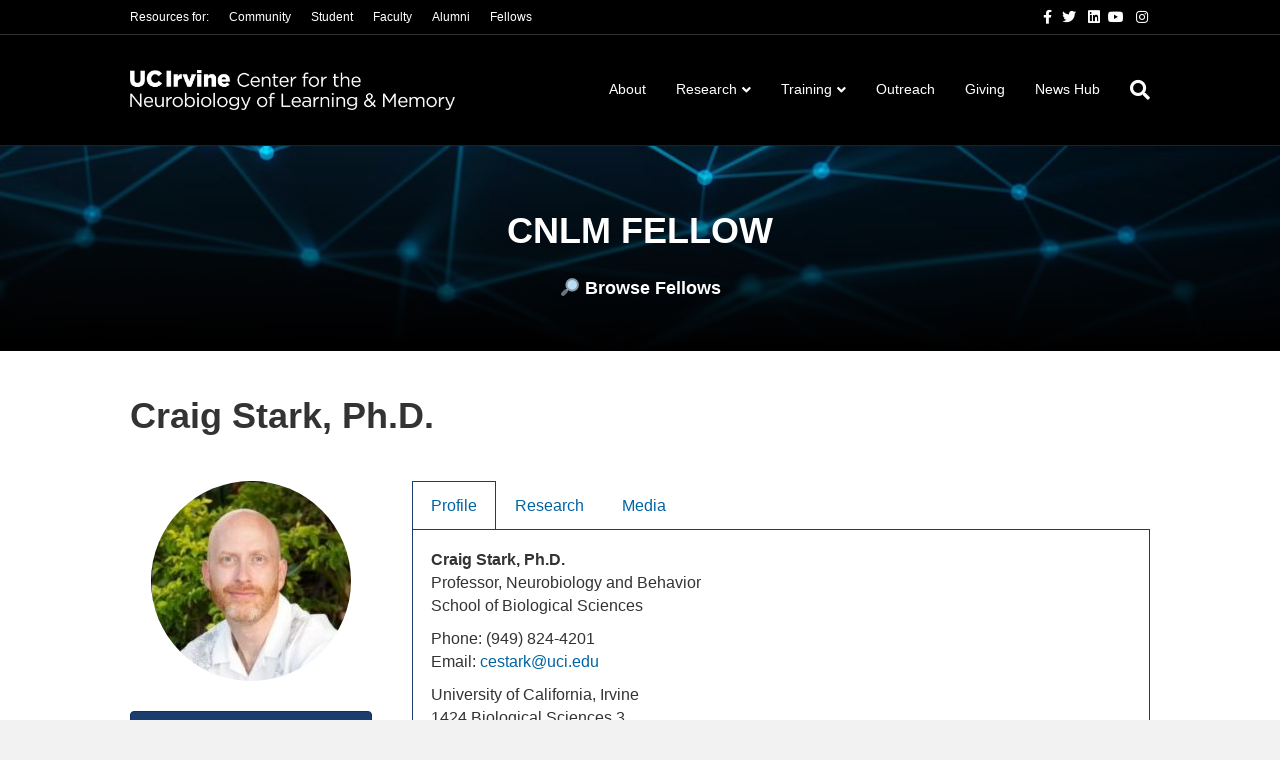

--- FILE ---
content_type: text/html; charset=UTF-8
request_url: https://cnlm.uci.edu/stark/
body_size: 44000
content:
<!DOCTYPE html><html lang="en-US"><head><meta charset="UTF-8" /><meta name='viewport' content='width=device-width, initial-scale=1.0' /><meta http-equiv='X-UA-Compatible' content='IE=edge' /><script type="text/javascript">(window.NREUM||(NREUM={})).init={privacy:{cookies_enabled:true},ajax:{deny_list:["bam.nr-data.net"]},feature_flags:["soft_nav"],distributed_tracing:{enabled:true}};(window.NREUM||(NREUM={})).loader_config={agentID:"594427364",accountID:"4061504",trustKey:"66686",xpid:"UAYBUFNTDBAFUFlTBggOUFw=",licenseKey:"NRJS-891d3d04300c90157a8",applicationID:"548119968",browserID:"594427364"};;/*! For license information please see nr-loader-spa-1.308.0.min.js.LICENSE.txt */
(()=>{var e,t,r={384:(e,t,r)=>{"use strict";r.d(t,{NT:()=>a,US:()=>u,Zm:()=>o,bQ:()=>d,dV:()=>c,pV:()=>l});var n=r(6154),i=r(1863),s=r(1910);const a={beacon:"bam.nr-data.net",errorBeacon:"bam.nr-data.net"};function o(){return n.gm.NREUM||(n.gm.NREUM={}),void 0===n.gm.newrelic&&(n.gm.newrelic=n.gm.NREUM),n.gm.NREUM}function c(){let e=o();return e.o||(e.o={ST:n.gm.setTimeout,SI:n.gm.setImmediate||n.gm.setInterval,CT:n.gm.clearTimeout,XHR:n.gm.XMLHttpRequest,REQ:n.gm.Request,EV:n.gm.Event,PR:n.gm.Promise,MO:n.gm.MutationObserver,FETCH:n.gm.fetch,WS:n.gm.WebSocket},(0,s.i)(...Object.values(e.o))),e}function d(e,t){let r=o();r.initializedAgents??={},t.initializedAt={ms:(0,i.t)(),date:new Date},r.initializedAgents[e]=t}function u(e,t){o()[e]=t}function l(){return function(){let e=o();const t=e.info||{};e.info={beacon:a.beacon,errorBeacon:a.errorBeacon,...t}}(),function(){let e=o();const t=e.init||{};e.init={...t}}(),c(),function(){let e=o();const t=e.loader_config||{};e.loader_config={...t}}(),o()}},782:(e,t,r)=>{"use strict";r.d(t,{T:()=>n});const n=r(860).K7.pageViewTiming},860:(e,t,r)=>{"use strict";r.d(t,{$J:()=>u,K7:()=>c,P3:()=>d,XX:()=>i,Yy:()=>o,df:()=>s,qY:()=>n,v4:()=>a});const n="events",i="jserrors",s="browser/blobs",a="rum",o="browser/logs",c={ajax:"ajax",genericEvents:"generic_events",jserrors:i,logging:"logging",metrics:"metrics",pageAction:"page_action",pageViewEvent:"page_view_event",pageViewTiming:"page_view_timing",sessionReplay:"session_replay",sessionTrace:"session_trace",softNav:"soft_navigations",spa:"spa"},d={[c.pageViewEvent]:1,[c.pageViewTiming]:2,[c.metrics]:3,[c.jserrors]:4,[c.spa]:5,[c.ajax]:6,[c.sessionTrace]:7,[c.softNav]:8,[c.sessionReplay]:9,[c.logging]:10,[c.genericEvents]:11},u={[c.pageViewEvent]:a,[c.pageViewTiming]:n,[c.ajax]:n,[c.spa]:n,[c.softNav]:n,[c.metrics]:i,[c.jserrors]:i,[c.sessionTrace]:s,[c.sessionReplay]:s,[c.logging]:o,[c.genericEvents]:"ins"}},944:(e,t,r)=>{"use strict";r.d(t,{R:()=>i});var n=r(3241);function i(e,t){"function"==typeof console.debug&&(console.debug("New Relic Warning: https://github.com/newrelic/newrelic-browser-agent/blob/main/docs/warning-codes.md#".concat(e),t),(0,n.W)({agentIdentifier:null,drained:null,type:"data",name:"warn",feature:"warn",data:{code:e,secondary:t}}))}},993:(e,t,r)=>{"use strict";r.d(t,{A$:()=>s,ET:()=>a,TZ:()=>o,p_:()=>i});var n=r(860);const i={ERROR:"ERROR",WARN:"WARN",INFO:"INFO",DEBUG:"DEBUG",TRACE:"TRACE"},s={OFF:0,ERROR:1,WARN:2,INFO:3,DEBUG:4,TRACE:5},a="log",o=n.K7.logging},1541:(e,t,r)=>{"use strict";r.d(t,{U:()=>i,f:()=>n});const n={MFE:"MFE",BA:"BA"};function i(e,t){if(2!==t?.harvestEndpointVersion)return{};const r=t.agentRef.runtime.appMetadata.agents[0].entityGuid;return e?{"source.id":e.id,"source.name":e.name,"source.type":e.type,"parent.id":e.parent?.id||r,"parent.type":e.parent?.type||n.BA}:{"entity.guid":r,appId:t.agentRef.info.applicationID}}},1687:(e,t,r)=>{"use strict";r.d(t,{Ak:()=>d,Ze:()=>h,x3:()=>u});var n=r(3241),i=r(7836),s=r(3606),a=r(860),o=r(2646);const c={};function d(e,t){const r={staged:!1,priority:a.P3[t]||0};l(e),c[e].get(t)||c[e].set(t,r)}function u(e,t){e&&c[e]&&(c[e].get(t)&&c[e].delete(t),p(e,t,!1),c[e].size&&f(e))}function l(e){if(!e)throw new Error("agentIdentifier required");c[e]||(c[e]=new Map)}function h(e="",t="feature",r=!1){if(l(e),!e||!c[e].get(t)||r)return p(e,t);c[e].get(t).staged=!0,f(e)}function f(e){const t=Array.from(c[e]);t.every(([e,t])=>t.staged)&&(t.sort((e,t)=>e[1].priority-t[1].priority),t.forEach(([t])=>{c[e].delete(t),p(e,t)}))}function p(e,t,r=!0){const a=e?i.ee.get(e):i.ee,c=s.i.handlers;if(!a.aborted&&a.backlog&&c){if((0,n.W)({agentIdentifier:e,type:"lifecycle",name:"drain",feature:t}),r){const e=a.backlog[t],r=c[t];if(r){for(let t=0;e&&t<e.length;++t)g(e[t],r);Object.entries(r).forEach(([e,t])=>{Object.values(t||{}).forEach(t=>{t[0]?.on&&t[0]?.context()instanceof o.y&&t[0].on(e,t[1])})})}}a.isolatedBacklog||delete c[t],a.backlog[t]=null,a.emit("drain-"+t,[])}}function g(e,t){var r=e[1];Object.values(t[r]||{}).forEach(t=>{var r=e[0];if(t[0]===r){var n=t[1],i=e[3],s=e[2];n.apply(i,s)}})}},1738:(e,t,r)=>{"use strict";r.d(t,{U:()=>f,Y:()=>h});var n=r(3241),i=r(9908),s=r(1863),a=r(944),o=r(5701),c=r(3969),d=r(8362),u=r(860),l=r(4261);function h(e,t,r,s){const h=s||r;!h||h[e]&&h[e]!==d.d.prototype[e]||(h[e]=function(){(0,i.p)(c.xV,["API/"+e+"/called"],void 0,u.K7.metrics,r.ee),(0,n.W)({agentIdentifier:r.agentIdentifier,drained:!!o.B?.[r.agentIdentifier],type:"data",name:"api",feature:l.Pl+e,data:{}});try{return t.apply(this,arguments)}catch(e){(0,a.R)(23,e)}})}function f(e,t,r,n,a){const o=e.info;null===r?delete o.jsAttributes[t]:o.jsAttributes[t]=r,(a||null===r)&&(0,i.p)(l.Pl+n,[(0,s.t)(),t,r],void 0,"session",e.ee)}},1741:(e,t,r)=>{"use strict";r.d(t,{W:()=>s});var n=r(944),i=r(4261);class s{#e(e,...t){if(this[e]!==s.prototype[e])return this[e](...t);(0,n.R)(35,e)}addPageAction(e,t){return this.#e(i.hG,e,t)}register(e){return this.#e(i.eY,e)}recordCustomEvent(e,t){return this.#e(i.fF,e,t)}setPageViewName(e,t){return this.#e(i.Fw,e,t)}setCustomAttribute(e,t,r){return this.#e(i.cD,e,t,r)}noticeError(e,t){return this.#e(i.o5,e,t)}setUserId(e,t=!1){return this.#e(i.Dl,e,t)}setApplicationVersion(e){return this.#e(i.nb,e)}setErrorHandler(e){return this.#e(i.bt,e)}addRelease(e,t){return this.#e(i.k6,e,t)}log(e,t){return this.#e(i.$9,e,t)}start(){return this.#e(i.d3)}finished(e){return this.#e(i.BL,e)}recordReplay(){return this.#e(i.CH)}pauseReplay(){return this.#e(i.Tb)}addToTrace(e){return this.#e(i.U2,e)}setCurrentRouteName(e){return this.#e(i.PA,e)}interaction(e){return this.#e(i.dT,e)}wrapLogger(e,t,r){return this.#e(i.Wb,e,t,r)}measure(e,t){return this.#e(i.V1,e,t)}consent(e){return this.#e(i.Pv,e)}}},1863:(e,t,r)=>{"use strict";function n(){return Math.floor(performance.now())}r.d(t,{t:()=>n})},1910:(e,t,r)=>{"use strict";r.d(t,{i:()=>s});var n=r(944);const i=new Map;function s(...e){return e.every(e=>{if(i.has(e))return i.get(e);const t="function"==typeof e?e.toString():"",r=t.includes("[native code]"),s=t.includes("nrWrapper");return r||s||(0,n.R)(64,e?.name||t),i.set(e,r),r})}},2555:(e,t,r)=>{"use strict";r.d(t,{D:()=>o,f:()=>a});var n=r(384),i=r(8122);const s={beacon:n.NT.beacon,errorBeacon:n.NT.errorBeacon,licenseKey:void 0,applicationID:void 0,sa:void 0,queueTime:void 0,applicationTime:void 0,ttGuid:void 0,user:void 0,account:void 0,product:void 0,extra:void 0,jsAttributes:{},userAttributes:void 0,atts:void 0,transactionName:void 0,tNamePlain:void 0};function a(e){try{return!!e.licenseKey&&!!e.errorBeacon&&!!e.applicationID}catch(e){return!1}}const o=e=>(0,i.a)(e,s)},2614:(e,t,r)=>{"use strict";r.d(t,{BB:()=>a,H3:()=>n,g:()=>d,iL:()=>c,tS:()=>o,uh:()=>i,wk:()=>s});const n="NRBA",i="SESSION",s=144e5,a=18e5,o={STARTED:"session-started",PAUSE:"session-pause",RESET:"session-reset",RESUME:"session-resume",UPDATE:"session-update"},c={SAME_TAB:"same-tab",CROSS_TAB:"cross-tab"},d={OFF:0,FULL:1,ERROR:2}},2646:(e,t,r)=>{"use strict";r.d(t,{y:()=>n});class n{constructor(e){this.contextId=e}}},2843:(e,t,r)=>{"use strict";r.d(t,{G:()=>s,u:()=>i});var n=r(3878);function i(e,t=!1,r,i){(0,n.DD)("visibilitychange",function(){if(t)return void("hidden"===document.visibilityState&&e());e(document.visibilityState)},r,i)}function s(e,t,r){(0,n.sp)("pagehide",e,t,r)}},3241:(e,t,r)=>{"use strict";r.d(t,{W:()=>s});var n=r(6154);const i="newrelic";function s(e={}){try{n.gm.dispatchEvent(new CustomEvent(i,{detail:e}))}catch(e){}}},3304:(e,t,r)=>{"use strict";r.d(t,{A:()=>s});var n=r(7836);const i=()=>{const e=new WeakSet;return(t,r)=>{if("object"==typeof r&&null!==r){if(e.has(r))return;e.add(r)}return r}};function s(e){try{return JSON.stringify(e,i())??""}catch(e){try{n.ee.emit("internal-error",[e])}catch(e){}return""}}},3333:(e,t,r)=>{"use strict";r.d(t,{$v:()=>u,TZ:()=>n,Xh:()=>c,Zp:()=>i,kd:()=>d,mq:()=>o,nf:()=>a,qN:()=>s});const n=r(860).K7.genericEvents,i=["auxclick","click","copy","keydown","paste","scrollend"],s=["focus","blur"],a=4,o=1e3,c=2e3,d=["PageAction","UserAction","BrowserPerformance"],u={RESOURCES:"experimental.resources",REGISTER:"register"}},3434:(e,t,r)=>{"use strict";r.d(t,{Jt:()=>s,YM:()=>d});var n=r(7836),i=r(5607);const s="nr@original:".concat(i.W),a=50;var o=Object.prototype.hasOwnProperty,c=!1;function d(e,t){return e||(e=n.ee),r.inPlace=function(e,t,n,i,s){n||(n="");const a="-"===n.charAt(0);for(let o=0;o<t.length;o++){const c=t[o],d=e[c];l(d)||(e[c]=r(d,a?c+n:n,i,c,s))}},r.flag=s,r;function r(t,r,n,c,d){return l(t)?t:(r||(r=""),nrWrapper[s]=t,function(e,t,r){if(Object.defineProperty&&Object.keys)try{return Object.keys(e).forEach(function(r){Object.defineProperty(t,r,{get:function(){return e[r]},set:function(t){return e[r]=t,t}})}),t}catch(e){u([e],r)}for(var n in e)o.call(e,n)&&(t[n]=e[n])}(t,nrWrapper,e),nrWrapper);function nrWrapper(){var s,o,l,h;let f;try{o=this,s=[...arguments],l="function"==typeof n?n(s,o):n||{}}catch(t){u([t,"",[s,o,c],l],e)}i(r+"start",[s,o,c],l,d);const p=performance.now();let g;try{return h=t.apply(o,s),g=performance.now(),h}catch(e){throw g=performance.now(),i(r+"err",[s,o,e],l,d),f=e,f}finally{const e=g-p,t={start:p,end:g,duration:e,isLongTask:e>=a,methodName:c,thrownError:f};t.isLongTask&&i("long-task",[t,o],l,d),i(r+"end",[s,o,h],l,d)}}}function i(r,n,i,s){if(!c||t){var a=c;c=!0;try{e.emit(r,n,i,t,s)}catch(t){u([t,r,n,i],e)}c=a}}}function u(e,t){t||(t=n.ee);try{t.emit("internal-error",e)}catch(e){}}function l(e){return!(e&&"function"==typeof e&&e.apply&&!e[s])}},3606:(e,t,r)=>{"use strict";r.d(t,{i:()=>s});var n=r(9908);s.on=a;var i=s.handlers={};function s(e,t,r,s){a(s||n.d,i,e,t,r)}function a(e,t,r,i,s){s||(s="feature"),e||(e=n.d);var a=t[s]=t[s]||{};(a[r]=a[r]||[]).push([e,i])}},3738:(e,t,r)=>{"use strict";r.d(t,{He:()=>i,Kp:()=>o,Lc:()=>d,Rz:()=>u,TZ:()=>n,bD:()=>s,d3:()=>a,jx:()=>l,sl:()=>h,uP:()=>c});const n=r(860).K7.sessionTrace,i="bstResource",s="resource",a="-start",o="-end",c="fn"+a,d="fn"+o,u="pushState",l=1e3,h=3e4},3785:(e,t,r)=>{"use strict";r.d(t,{R:()=>c,b:()=>d});var n=r(9908),i=r(1863),s=r(860),a=r(3969),o=r(993);function c(e,t,r={},c=o.p_.INFO,d=!0,u,l=(0,i.t)()){(0,n.p)(a.xV,["API/logging/".concat(c.toLowerCase(),"/called")],void 0,s.K7.metrics,e),(0,n.p)(o.ET,[l,t,r,c,d,u],void 0,s.K7.logging,e)}function d(e){return"string"==typeof e&&Object.values(o.p_).some(t=>t===e.toUpperCase().trim())}},3878:(e,t,r)=>{"use strict";function n(e,t){return{capture:e,passive:!1,signal:t}}function i(e,t,r=!1,i){window.addEventListener(e,t,n(r,i))}function s(e,t,r=!1,i){document.addEventListener(e,t,n(r,i))}r.d(t,{DD:()=>s,jT:()=>n,sp:()=>i})},3962:(e,t,r)=>{"use strict";r.d(t,{AM:()=>a,O2:()=>l,OV:()=>s,Qu:()=>h,TZ:()=>c,ih:()=>f,pP:()=>o,t1:()=>u,tC:()=>i,wD:()=>d});var n=r(860);const i=["click","keydown","submit"],s="popstate",a="api",o="initialPageLoad",c=n.K7.softNav,d=5e3,u=500,l={INITIAL_PAGE_LOAD:"",ROUTE_CHANGE:1,UNSPECIFIED:2},h={INTERACTION:1,AJAX:2,CUSTOM_END:3,CUSTOM_TRACER:4},f={IP:"in progress",PF:"pending finish",FIN:"finished",CAN:"cancelled"}},3969:(e,t,r)=>{"use strict";r.d(t,{TZ:()=>n,XG:()=>o,rs:()=>i,xV:()=>a,z_:()=>s});const n=r(860).K7.metrics,i="sm",s="cm",a="storeSupportabilityMetrics",o="storeEventMetrics"},4234:(e,t,r)=>{"use strict";r.d(t,{W:()=>s});var n=r(7836),i=r(1687);class s{constructor(e,t){this.agentIdentifier=e,this.ee=n.ee.get(e),this.featureName=t,this.blocked=!1}deregisterDrain(){(0,i.x3)(this.agentIdentifier,this.featureName)}}},4261:(e,t,r)=>{"use strict";r.d(t,{$9:()=>u,BL:()=>c,CH:()=>p,Dl:()=>R,Fw:()=>w,PA:()=>v,Pl:()=>n,Pv:()=>A,Tb:()=>h,U2:()=>a,V1:()=>E,Wb:()=>T,bt:()=>y,cD:()=>b,d3:()=>x,dT:()=>d,eY:()=>g,fF:()=>f,hG:()=>s,hw:()=>i,k6:()=>o,nb:()=>m,o5:()=>l});const n="api-",i=n+"ixn-",s="addPageAction",a="addToTrace",o="addRelease",c="finished",d="interaction",u="log",l="noticeError",h="pauseReplay",f="recordCustomEvent",p="recordReplay",g="register",m="setApplicationVersion",v="setCurrentRouteName",b="setCustomAttribute",y="setErrorHandler",w="setPageViewName",R="setUserId",x="start",T="wrapLogger",E="measure",A="consent"},5205:(e,t,r)=>{"use strict";r.d(t,{j:()=>S});var n=r(384),i=r(1741);var s=r(2555),a=r(3333);const o=e=>{if(!e||"string"!=typeof e)return!1;try{document.createDocumentFragment().querySelector(e)}catch{return!1}return!0};var c=r(2614),d=r(944),u=r(8122);const l="[data-nr-mask]",h=e=>(0,u.a)(e,(()=>{const e={feature_flags:[],experimental:{allow_registered_children:!1,resources:!1},mask_selector:"*",block_selector:"[data-nr-block]",mask_input_options:{color:!1,date:!1,"datetime-local":!1,email:!1,month:!1,number:!1,range:!1,search:!1,tel:!1,text:!1,time:!1,url:!1,week:!1,textarea:!1,select:!1,password:!0}};return{ajax:{deny_list:void 0,block_internal:!0,enabled:!0,autoStart:!0},api:{get allow_registered_children(){return e.feature_flags.includes(a.$v.REGISTER)||e.experimental.allow_registered_children},set allow_registered_children(t){e.experimental.allow_registered_children=t},duplicate_registered_data:!1},browser_consent_mode:{enabled:!1},distributed_tracing:{enabled:void 0,exclude_newrelic_header:void 0,cors_use_newrelic_header:void 0,cors_use_tracecontext_headers:void 0,allowed_origins:void 0},get feature_flags(){return e.feature_flags},set feature_flags(t){e.feature_flags=t},generic_events:{enabled:!0,autoStart:!0},harvest:{interval:30},jserrors:{enabled:!0,autoStart:!0},logging:{enabled:!0,autoStart:!0},metrics:{enabled:!0,autoStart:!0},obfuscate:void 0,page_action:{enabled:!0},page_view_event:{enabled:!0,autoStart:!0},page_view_timing:{enabled:!0,autoStart:!0},performance:{capture_marks:!1,capture_measures:!1,capture_detail:!0,resources:{get enabled(){return e.feature_flags.includes(a.$v.RESOURCES)||e.experimental.resources},set enabled(t){e.experimental.resources=t},asset_types:[],first_party_domains:[],ignore_newrelic:!0}},privacy:{cookies_enabled:!0},proxy:{assets:void 0,beacon:void 0},session:{expiresMs:c.wk,inactiveMs:c.BB},session_replay:{autoStart:!0,enabled:!1,preload:!1,sampling_rate:10,error_sampling_rate:100,collect_fonts:!1,inline_images:!1,fix_stylesheets:!0,mask_all_inputs:!0,get mask_text_selector(){return e.mask_selector},set mask_text_selector(t){o(t)?e.mask_selector="".concat(t,",").concat(l):""===t||null===t?e.mask_selector=l:(0,d.R)(5,t)},get block_class(){return"nr-block"},get ignore_class(){return"nr-ignore"},get mask_text_class(){return"nr-mask"},get block_selector(){return e.block_selector},set block_selector(t){o(t)?e.block_selector+=",".concat(t):""!==t&&(0,d.R)(6,t)},get mask_input_options(){return e.mask_input_options},set mask_input_options(t){t&&"object"==typeof t?e.mask_input_options={...t,password:!0}:(0,d.R)(7,t)}},session_trace:{enabled:!0,autoStart:!0},soft_navigations:{enabled:!0,autoStart:!0},spa:{enabled:!0,autoStart:!0},ssl:void 0,user_actions:{enabled:!0,elementAttributes:["id","className","tagName","type"]}}})());var f=r(6154),p=r(9324);let g=0;const m={buildEnv:p.F3,distMethod:p.Xs,version:p.xv,originTime:f.WN},v={consented:!1},b={appMetadata:{},get consented(){return this.session?.state?.consent||v.consented},set consented(e){v.consented=e},customTransaction:void 0,denyList:void 0,disabled:!1,harvester:void 0,isolatedBacklog:!1,isRecording:!1,loaderType:void 0,maxBytes:3e4,obfuscator:void 0,onerror:void 0,ptid:void 0,releaseIds:{},session:void 0,timeKeeper:void 0,registeredEntities:[],jsAttributesMetadata:{bytes:0},get harvestCount(){return++g}},y=e=>{const t=(0,u.a)(e,b),r=Object.keys(m).reduce((e,t)=>(e[t]={value:m[t],writable:!1,configurable:!0,enumerable:!0},e),{});return Object.defineProperties(t,r)};var w=r(5701);const R=e=>{const t=e.startsWith("http");e+="/",r.p=t?e:"https://"+e};var x=r(7836),T=r(3241);const E={accountID:void 0,trustKey:void 0,agentID:void 0,licenseKey:void 0,applicationID:void 0,xpid:void 0},A=e=>(0,u.a)(e,E),_=new Set;function S(e,t={},r,a){let{init:o,info:c,loader_config:d,runtime:u={},exposed:l=!0}=t;if(!c){const e=(0,n.pV)();o=e.init,c=e.info,d=e.loader_config}e.init=h(o||{}),e.loader_config=A(d||{}),c.jsAttributes??={},f.bv&&(c.jsAttributes.isWorker=!0),e.info=(0,s.D)(c);const p=e.init,g=[c.beacon,c.errorBeacon];_.has(e.agentIdentifier)||(p.proxy.assets&&(R(p.proxy.assets),g.push(p.proxy.assets)),p.proxy.beacon&&g.push(p.proxy.beacon),e.beacons=[...g],function(e){const t=(0,n.pV)();Object.getOwnPropertyNames(i.W.prototype).forEach(r=>{const n=i.W.prototype[r];if("function"!=typeof n||"constructor"===n)return;let s=t[r];e[r]&&!1!==e.exposed&&"micro-agent"!==e.runtime?.loaderType&&(t[r]=(...t)=>{const n=e[r](...t);return s?s(...t):n})})}(e),(0,n.US)("activatedFeatures",w.B)),u.denyList=[...p.ajax.deny_list||[],...p.ajax.block_internal?g:[]],u.ptid=e.agentIdentifier,u.loaderType=r,e.runtime=y(u),_.has(e.agentIdentifier)||(e.ee=x.ee.get(e.agentIdentifier),e.exposed=l,(0,T.W)({agentIdentifier:e.agentIdentifier,drained:!!w.B?.[e.agentIdentifier],type:"lifecycle",name:"initialize",feature:void 0,data:e.config})),_.add(e.agentIdentifier)}},5270:(e,t,r)=>{"use strict";r.d(t,{Aw:()=>a,SR:()=>s,rF:()=>o});var n=r(384),i=r(7767);function s(e){return!!(0,n.dV)().o.MO&&(0,i.V)(e)&&!0===e?.session_trace.enabled}function a(e){return!0===e?.session_replay.preload&&s(e)}function o(e,t){try{if("string"==typeof t?.type){if("password"===t.type.toLowerCase())return"*".repeat(e?.length||0);if(void 0!==t?.dataset?.nrUnmask||t?.classList?.contains("nr-unmask"))return e}}catch(e){}return"string"==typeof e?e.replace(/[\S]/g,"*"):"*".repeat(e?.length||0)}},5289:(e,t,r)=>{"use strict";r.d(t,{GG:()=>a,Qr:()=>c,sB:()=>o});var n=r(3878),i=r(6389);function s(){return"undefined"==typeof document||"complete"===document.readyState}function a(e,t){if(s())return e();const r=(0,i.J)(e),a=setInterval(()=>{s()&&(clearInterval(a),r())},500);(0,n.sp)("load",r,t)}function o(e){if(s())return e();(0,n.DD)("DOMContentLoaded",e)}function c(e){if(s())return e();(0,n.sp)("popstate",e)}},5607:(e,t,r)=>{"use strict";r.d(t,{W:()=>n});const n=(0,r(9566).bz)()},5701:(e,t,r)=>{"use strict";r.d(t,{B:()=>s,t:()=>a});var n=r(3241);const i=new Set,s={};function a(e,t){const r=t.agentIdentifier;s[r]??={},e&&"object"==typeof e&&(i.has(r)||(t.ee.emit("rumresp",[e]),s[r]=e,i.add(r),(0,n.W)({agentIdentifier:r,loaded:!0,drained:!0,type:"lifecycle",name:"load",feature:void 0,data:e})))}},6154:(e,t,r)=>{"use strict";r.d(t,{OF:()=>d,RI:()=>i,WN:()=>h,bv:()=>s,eN:()=>f,gm:()=>a,lR:()=>l,m:()=>c,mw:()=>o,sb:()=>u});var n=r(1863);const i="undefined"!=typeof window&&!!window.document,s="undefined"!=typeof WorkerGlobalScope&&("undefined"!=typeof self&&self instanceof WorkerGlobalScope&&self.navigator instanceof WorkerNavigator||"undefined"!=typeof globalThis&&globalThis instanceof WorkerGlobalScope&&globalThis.navigator instanceof WorkerNavigator),a=i?window:"undefined"!=typeof WorkerGlobalScope&&("undefined"!=typeof self&&self instanceof WorkerGlobalScope&&self||"undefined"!=typeof globalThis&&globalThis instanceof WorkerGlobalScope&&globalThis),o=Boolean("hidden"===a?.document?.visibilityState),c=""+a?.location,d=/iPad|iPhone|iPod/.test(a.navigator?.userAgent),u=d&&"undefined"==typeof SharedWorker,l=(()=>{const e=a.navigator?.userAgent?.match(/Firefox[/\s](\d+\.\d+)/);return Array.isArray(e)&&e.length>=2?+e[1]:0})(),h=Date.now()-(0,n.t)(),f=()=>"undefined"!=typeof PerformanceNavigationTiming&&a?.performance?.getEntriesByType("navigation")?.[0]?.responseStart},6344:(e,t,r)=>{"use strict";r.d(t,{BB:()=>u,Qb:()=>l,TZ:()=>i,Ug:()=>a,Vh:()=>s,_s:()=>o,bc:()=>d,yP:()=>c});var n=r(2614);const i=r(860).K7.sessionReplay,s="errorDuringReplay",a=.12,o={DomContentLoaded:0,Load:1,FullSnapshot:2,IncrementalSnapshot:3,Meta:4,Custom:5},c={[n.g.ERROR]:15e3,[n.g.FULL]:3e5,[n.g.OFF]:0},d={RESET:{message:"Session was reset",sm:"Reset"},IMPORT:{message:"Recorder failed to import",sm:"Import"},TOO_MANY:{message:"429: Too Many Requests",sm:"Too-Many"},TOO_BIG:{message:"Payload was too large",sm:"Too-Big"},CROSS_TAB:{message:"Session Entity was set to OFF on another tab",sm:"Cross-Tab"},ENTITLEMENTS:{message:"Session Replay is not allowed and will not be started",sm:"Entitlement"}},u=5e3,l={API:"api",RESUME:"resume",SWITCH_TO_FULL:"switchToFull",INITIALIZE:"initialize",PRELOAD:"preload"}},6389:(e,t,r)=>{"use strict";function n(e,t=500,r={}){const n=r?.leading||!1;let i;return(...r)=>{n&&void 0===i&&(e.apply(this,r),i=setTimeout(()=>{i=clearTimeout(i)},t)),n||(clearTimeout(i),i=setTimeout(()=>{e.apply(this,r)},t))}}function i(e){let t=!1;return(...r)=>{t||(t=!0,e.apply(this,r))}}r.d(t,{J:()=>i,s:()=>n})},6630:(e,t,r)=>{"use strict";r.d(t,{T:()=>n});const n=r(860).K7.pageViewEvent},6774:(e,t,r)=>{"use strict";r.d(t,{T:()=>n});const n=r(860).K7.jserrors},7295:(e,t,r)=>{"use strict";r.d(t,{Xv:()=>a,gX:()=>i,iW:()=>s});var n=[];function i(e){if(!e||s(e))return!1;if(0===n.length)return!0;if("*"===n[0].hostname)return!1;for(var t=0;t<n.length;t++){var r=n[t];if(r.hostname.test(e.hostname)&&r.pathname.test(e.pathname))return!1}return!0}function s(e){return void 0===e.hostname}function a(e){if(n=[],e&&e.length)for(var t=0;t<e.length;t++){let r=e[t];if(!r)continue;if("*"===r)return void(n=[{hostname:"*"}]);0===r.indexOf("http://")?r=r.substring(7):0===r.indexOf("https://")&&(r=r.substring(8));const i=r.indexOf("/");let s,a;i>0?(s=r.substring(0,i),a=r.substring(i)):(s=r,a="*");let[c]=s.split(":");n.push({hostname:o(c),pathname:o(a,!0)})}}function o(e,t=!1){const r=e.replace(/[.+?^${}()|[\]\\]/g,e=>"\\"+e).replace(/\*/g,".*?");return new RegExp((t?"^":"")+r+"$")}},7485:(e,t,r)=>{"use strict";r.d(t,{D:()=>i});var n=r(6154);function i(e){if(0===(e||"").indexOf("data:"))return{protocol:"data"};try{const t=new URL(e,location.href),r={port:t.port,hostname:t.hostname,pathname:t.pathname,search:t.search,protocol:t.protocol.slice(0,t.protocol.indexOf(":")),sameOrigin:t.protocol===n.gm?.location?.protocol&&t.host===n.gm?.location?.host};return r.port&&""!==r.port||("http:"===t.protocol&&(r.port="80"),"https:"===t.protocol&&(r.port="443")),r.pathname&&""!==r.pathname?r.pathname.startsWith("/")||(r.pathname="/".concat(r.pathname)):r.pathname="/",r}catch(e){return{}}}},7699:(e,t,r)=>{"use strict";r.d(t,{It:()=>s,KC:()=>o,No:()=>i,qh:()=>a});var n=r(860);const i=16e3,s=1e6,a="SESSION_ERROR",o={[n.K7.logging]:!0,[n.K7.genericEvents]:!1,[n.K7.jserrors]:!1,[n.K7.ajax]:!1}},7767:(e,t,r)=>{"use strict";r.d(t,{V:()=>i});var n=r(6154);const i=e=>n.RI&&!0===e?.privacy.cookies_enabled},7836:(e,t,r)=>{"use strict";r.d(t,{P:()=>o,ee:()=>c});var n=r(384),i=r(8990),s=r(2646),a=r(5607);const o="nr@context:".concat(a.W),c=function e(t,r){var n={},a={},u={},l=!1;try{l=16===r.length&&d.initializedAgents?.[r]?.runtime.isolatedBacklog}catch(e){}var h={on:p,addEventListener:p,removeEventListener:function(e,t){var r=n[e];if(!r)return;for(var i=0;i<r.length;i++)r[i]===t&&r.splice(i,1)},emit:function(e,r,n,i,s){!1!==s&&(s=!0);if(c.aborted&&!i)return;t&&s&&t.emit(e,r,n);var o=f(n);g(e).forEach(e=>{e.apply(o,r)});var d=v()[a[e]];d&&d.push([h,e,r,o]);return o},get:m,listeners:g,context:f,buffer:function(e,t){const r=v();if(t=t||"feature",h.aborted)return;Object.entries(e||{}).forEach(([e,n])=>{a[n]=t,t in r||(r[t]=[])})},abort:function(){h._aborted=!0,Object.keys(h.backlog).forEach(e=>{delete h.backlog[e]})},isBuffering:function(e){return!!v()[a[e]]},debugId:r,backlog:l?{}:t&&"object"==typeof t.backlog?t.backlog:{},isolatedBacklog:l};return Object.defineProperty(h,"aborted",{get:()=>{let e=h._aborted||!1;return e||(t&&(e=t.aborted),e)}}),h;function f(e){return e&&e instanceof s.y?e:e?(0,i.I)(e,o,()=>new s.y(o)):new s.y(o)}function p(e,t){n[e]=g(e).concat(t)}function g(e){return n[e]||[]}function m(t){return u[t]=u[t]||e(h,t)}function v(){return h.backlog}}(void 0,"globalEE"),d=(0,n.Zm)();d.ee||(d.ee=c)},8122:(e,t,r)=>{"use strict";r.d(t,{a:()=>i});var n=r(944);function i(e,t){try{if(!e||"object"!=typeof e)return(0,n.R)(3);if(!t||"object"!=typeof t)return(0,n.R)(4);const r=Object.create(Object.getPrototypeOf(t),Object.getOwnPropertyDescriptors(t)),s=0===Object.keys(r).length?e:r;for(let a in s)if(void 0!==e[a])try{if(null===e[a]){r[a]=null;continue}Array.isArray(e[a])&&Array.isArray(t[a])?r[a]=Array.from(new Set([...e[a],...t[a]])):"object"==typeof e[a]&&"object"==typeof t[a]?r[a]=i(e[a],t[a]):r[a]=e[a]}catch(e){r[a]||(0,n.R)(1,e)}return r}catch(e){(0,n.R)(2,e)}}},8139:(e,t,r)=>{"use strict";r.d(t,{u:()=>h});var n=r(7836),i=r(3434),s=r(8990),a=r(6154);const o={},c=a.gm.XMLHttpRequest,d="addEventListener",u="removeEventListener",l="nr@wrapped:".concat(n.P);function h(e){var t=function(e){return(e||n.ee).get("events")}(e);if(o[t.debugId]++)return t;o[t.debugId]=1;var r=(0,i.YM)(t,!0);function h(e){r.inPlace(e,[d,u],"-",p)}function p(e,t){return e[1]}return"getPrototypeOf"in Object&&(a.RI&&f(document,h),c&&f(c.prototype,h),f(a.gm,h)),t.on(d+"-start",function(e,t){var n=e[1];if(null!==n&&("function"==typeof n||"object"==typeof n)&&"newrelic"!==e[0]){var i=(0,s.I)(n,l,function(){var e={object:function(){if("function"!=typeof n.handleEvent)return;return n.handleEvent.apply(n,arguments)},function:n}[typeof n];return e?r(e,"fn-",null,e.name||"anonymous"):n});this.wrapped=e[1]=i}}),t.on(u+"-start",function(e){e[1]=this.wrapped||e[1]}),t}function f(e,t,...r){let n=e;for(;"object"==typeof n&&!Object.prototype.hasOwnProperty.call(n,d);)n=Object.getPrototypeOf(n);n&&t(n,...r)}},8362:(e,t,r)=>{"use strict";r.d(t,{d:()=>s});var n=r(9566),i=r(1741);class s extends i.W{agentIdentifier=(0,n.LA)(16)}},8374:(e,t,r)=>{r.nc=(()=>{try{return document?.currentScript?.nonce}catch(e){}return""})()},8990:(e,t,r)=>{"use strict";r.d(t,{I:()=>i});var n=Object.prototype.hasOwnProperty;function i(e,t,r){if(n.call(e,t))return e[t];var i=r();if(Object.defineProperty&&Object.keys)try{return Object.defineProperty(e,t,{value:i,writable:!0,enumerable:!1}),i}catch(e){}return e[t]=i,i}},9119:(e,t,r)=>{"use strict";r.d(t,{L:()=>s});var n=/([^?#]*)[^#]*(#[^?]*|$).*/,i=/([^?#]*)().*/;function s(e,t){return e?e.replace(t?n:i,"$1$2"):e}},9300:(e,t,r)=>{"use strict";r.d(t,{T:()=>n});const n=r(860).K7.ajax},9324:(e,t,r)=>{"use strict";r.d(t,{AJ:()=>a,F3:()=>i,Xs:()=>s,Yq:()=>o,xv:()=>n});const n="1.308.0",i="PROD",s="CDN",a="@newrelic/rrweb",o="1.0.1"},9566:(e,t,r)=>{"use strict";r.d(t,{LA:()=>o,ZF:()=>c,bz:()=>a,el:()=>d});var n=r(6154);const i="xxxxxxxx-xxxx-4xxx-yxxx-xxxxxxxxxxxx";function s(e,t){return e?15&e[t]:16*Math.random()|0}function a(){const e=n.gm?.crypto||n.gm?.msCrypto;let t,r=0;return e&&e.getRandomValues&&(t=e.getRandomValues(new Uint8Array(30))),i.split("").map(e=>"x"===e?s(t,r++).toString(16):"y"===e?(3&s()|8).toString(16):e).join("")}function o(e){const t=n.gm?.crypto||n.gm?.msCrypto;let r,i=0;t&&t.getRandomValues&&(r=t.getRandomValues(new Uint8Array(e)));const a=[];for(var o=0;o<e;o++)a.push(s(r,i++).toString(16));return a.join("")}function c(){return o(16)}function d(){return o(32)}},9908:(e,t,r)=>{"use strict";r.d(t,{d:()=>n,p:()=>i});var n=r(7836).ee.get("handle");function i(e,t,r,i,s){s?(s.buffer([e],i),s.emit(e,t,r)):(n.buffer([e],i),n.emit(e,t,r))}}},n={};function i(e){var t=n[e];if(void 0!==t)return t.exports;var s=n[e]={exports:{}};return r[e](s,s.exports,i),s.exports}i.m=r,i.d=(e,t)=>{for(var r in t)i.o(t,r)&&!i.o(e,r)&&Object.defineProperty(e,r,{enumerable:!0,get:t[r]})},i.f={},i.e=e=>Promise.all(Object.keys(i.f).reduce((t,r)=>(i.f[r](e,t),t),[])),i.u=e=>({212:"nr-spa-compressor",249:"nr-spa-recorder",478:"nr-spa"}[e]+"-1.308.0.min.js"),i.o=(e,t)=>Object.prototype.hasOwnProperty.call(e,t),e={},t="NRBA-1.308.0.PROD:",i.l=(r,n,s,a)=>{if(e[r])e[r].push(n);else{var o,c;if(void 0!==s)for(var d=document.getElementsByTagName("script"),u=0;u<d.length;u++){var l=d[u];if(l.getAttribute("src")==r||l.getAttribute("data-webpack")==t+s){o=l;break}}if(!o){c=!0;var h={478:"sha512-RSfSVnmHk59T/uIPbdSE0LPeqcEdF4/+XhfJdBuccH5rYMOEZDhFdtnh6X6nJk7hGpzHd9Ujhsy7lZEz/ORYCQ==",249:"sha512-ehJXhmntm85NSqW4MkhfQqmeKFulra3klDyY0OPDUE+sQ3GokHlPh1pmAzuNy//3j4ac6lzIbmXLvGQBMYmrkg==",212:"sha512-B9h4CR46ndKRgMBcK+j67uSR2RCnJfGefU+A7FrgR/k42ovXy5x/MAVFiSvFxuVeEk/pNLgvYGMp1cBSK/G6Fg=="};(o=document.createElement("script")).charset="utf-8",i.nc&&o.setAttribute("nonce",i.nc),o.setAttribute("data-webpack",t+s),o.src=r,0!==o.src.indexOf(window.location.origin+"/")&&(o.crossOrigin="anonymous"),h[a]&&(o.integrity=h[a])}e[r]=[n];var f=(t,n)=>{o.onerror=o.onload=null,clearTimeout(p);var i=e[r];if(delete e[r],o.parentNode&&o.parentNode.removeChild(o),i&&i.forEach(e=>e(n)),t)return t(n)},p=setTimeout(f.bind(null,void 0,{type:"timeout",target:o}),12e4);o.onerror=f.bind(null,o.onerror),o.onload=f.bind(null,o.onload),c&&document.head.appendChild(o)}},i.r=e=>{"undefined"!=typeof Symbol&&Symbol.toStringTag&&Object.defineProperty(e,Symbol.toStringTag,{value:"Module"}),Object.defineProperty(e,"__esModule",{value:!0})},i.p="https://js-agent.newrelic.com/",(()=>{var e={38:0,788:0};i.f.j=(t,r)=>{var n=i.o(e,t)?e[t]:void 0;if(0!==n)if(n)r.push(n[2]);else{var s=new Promise((r,i)=>n=e[t]=[r,i]);r.push(n[2]=s);var a=i.p+i.u(t),o=new Error;i.l(a,r=>{if(i.o(e,t)&&(0!==(n=e[t])&&(e[t]=void 0),n)){var s=r&&("load"===r.type?"missing":r.type),a=r&&r.target&&r.target.src;o.message="Loading chunk "+t+" failed: ("+s+": "+a+")",o.name="ChunkLoadError",o.type=s,o.request=a,n[1](o)}},"chunk-"+t,t)}};var t=(t,r)=>{var n,s,[a,o,c]=r,d=0;if(a.some(t=>0!==e[t])){for(n in o)i.o(o,n)&&(i.m[n]=o[n]);if(c)c(i)}for(t&&t(r);d<a.length;d++)s=a[d],i.o(e,s)&&e[s]&&e[s][0](),e[s]=0},r=self["webpackChunk:NRBA-1.308.0.PROD"]=self["webpackChunk:NRBA-1.308.0.PROD"]||[];r.forEach(t.bind(null,0)),r.push=t.bind(null,r.push.bind(r))})(),(()=>{"use strict";i(8374);var e=i(8362),t=i(860);const r=Object.values(t.K7);var n=i(5205);var s=i(9908),a=i(1863),o=i(4261),c=i(1738);var d=i(1687),u=i(4234),l=i(5289),h=i(6154),f=i(944),p=i(5270),g=i(7767),m=i(6389),v=i(7699);class b extends u.W{constructor(e,t){super(e.agentIdentifier,t),this.agentRef=e,this.abortHandler=void 0,this.featAggregate=void 0,this.loadedSuccessfully=void 0,this.onAggregateImported=new Promise(e=>{this.loadedSuccessfully=e}),this.deferred=Promise.resolve(),!1===e.init[this.featureName].autoStart?this.deferred=new Promise((t,r)=>{this.ee.on("manual-start-all",(0,m.J)(()=>{(0,d.Ak)(e.agentIdentifier,this.featureName),t()}))}):(0,d.Ak)(e.agentIdentifier,t)}importAggregator(e,t,r={}){if(this.featAggregate)return;const n=async()=>{let n;await this.deferred;try{if((0,g.V)(e.init)){const{setupAgentSession:t}=await i.e(478).then(i.bind(i,8766));n=t(e)}}catch(e){(0,f.R)(20,e),this.ee.emit("internal-error",[e]),(0,s.p)(v.qh,[e],void 0,this.featureName,this.ee)}try{if(!this.#t(this.featureName,n,e.init))return(0,d.Ze)(this.agentIdentifier,this.featureName),void this.loadedSuccessfully(!1);const{Aggregate:i}=await t();this.featAggregate=new i(e,r),e.runtime.harvester.initializedAggregates.push(this.featAggregate),this.loadedSuccessfully(!0)}catch(e){(0,f.R)(34,e),this.abortHandler?.(),(0,d.Ze)(this.agentIdentifier,this.featureName,!0),this.loadedSuccessfully(!1),this.ee&&this.ee.abort()}};h.RI?(0,l.GG)(()=>n(),!0):n()}#t(e,r,n){if(this.blocked)return!1;switch(e){case t.K7.sessionReplay:return(0,p.SR)(n)&&!!r;case t.K7.sessionTrace:return!!r;default:return!0}}}var y=i(6630),w=i(2614),R=i(3241);class x extends b{static featureName=y.T;constructor(e){var t;super(e,y.T),this.setupInspectionEvents(e.agentIdentifier),t=e,(0,c.Y)(o.Fw,function(e,r){"string"==typeof e&&("/"!==e.charAt(0)&&(e="/"+e),t.runtime.customTransaction=(r||"http://custom.transaction")+e,(0,s.p)(o.Pl+o.Fw,[(0,a.t)()],void 0,void 0,t.ee))},t),this.importAggregator(e,()=>i.e(478).then(i.bind(i,2467)))}setupInspectionEvents(e){const t=(t,r)=>{t&&(0,R.W)({agentIdentifier:e,timeStamp:t.timeStamp,loaded:"complete"===t.target.readyState,type:"window",name:r,data:t.target.location+""})};(0,l.sB)(e=>{t(e,"DOMContentLoaded")}),(0,l.GG)(e=>{t(e,"load")}),(0,l.Qr)(e=>{t(e,"navigate")}),this.ee.on(w.tS.UPDATE,(t,r)=>{(0,R.W)({agentIdentifier:e,type:"lifecycle",name:"session",data:r})})}}var T=i(384);class E extends e.d{constructor(e){var t;(super(),h.gm)?(this.features={},(0,T.bQ)(this.agentIdentifier,this),this.desiredFeatures=new Set(e.features||[]),this.desiredFeatures.add(x),(0,n.j)(this,e,e.loaderType||"agent"),t=this,(0,c.Y)(o.cD,function(e,r,n=!1){if("string"==typeof e){if(["string","number","boolean"].includes(typeof r)||null===r)return(0,c.U)(t,e,r,o.cD,n);(0,f.R)(40,typeof r)}else(0,f.R)(39,typeof e)},t),function(e){(0,c.Y)(o.Dl,function(t,r=!1){if("string"!=typeof t&&null!==t)return void(0,f.R)(41,typeof t);const n=e.info.jsAttributes["enduser.id"];r&&null!=n&&n!==t?(0,s.p)(o.Pl+"setUserIdAndResetSession",[t],void 0,"session",e.ee):(0,c.U)(e,"enduser.id",t,o.Dl,!0)},e)}(this),function(e){(0,c.Y)(o.nb,function(t){if("string"==typeof t||null===t)return(0,c.U)(e,"application.version",t,o.nb,!1);(0,f.R)(42,typeof t)},e)}(this),function(e){(0,c.Y)(o.d3,function(){e.ee.emit("manual-start-all")},e)}(this),function(e){(0,c.Y)(o.Pv,function(t=!0){if("boolean"==typeof t){if((0,s.p)(o.Pl+o.Pv,[t],void 0,"session",e.ee),e.runtime.consented=t,t){const t=e.features.page_view_event;t.onAggregateImported.then(e=>{const r=t.featAggregate;e&&!r.sentRum&&r.sendRum()})}}else(0,f.R)(65,typeof t)},e)}(this),this.run()):(0,f.R)(21)}get config(){return{info:this.info,init:this.init,loader_config:this.loader_config,runtime:this.runtime}}get api(){return this}run(){try{const e=function(e){const t={};return r.forEach(r=>{t[r]=!!e[r]?.enabled}),t}(this.init),n=[...this.desiredFeatures];n.sort((e,r)=>t.P3[e.featureName]-t.P3[r.featureName]),n.forEach(r=>{if(!e[r.featureName]&&r.featureName!==t.K7.pageViewEvent)return;if(r.featureName===t.K7.spa)return void(0,f.R)(67);const n=function(e){switch(e){case t.K7.ajax:return[t.K7.jserrors];case t.K7.sessionTrace:return[t.K7.ajax,t.K7.pageViewEvent];case t.K7.sessionReplay:return[t.K7.sessionTrace];case t.K7.pageViewTiming:return[t.K7.pageViewEvent];default:return[]}}(r.featureName).filter(e=>!(e in this.features));n.length>0&&(0,f.R)(36,{targetFeature:r.featureName,missingDependencies:n}),this.features[r.featureName]=new r(this)})}catch(e){(0,f.R)(22,e);for(const e in this.features)this.features[e].abortHandler?.();const t=(0,T.Zm)();delete t.initializedAgents[this.agentIdentifier]?.features,delete this.sharedAggregator;return t.ee.get(this.agentIdentifier).abort(),!1}}}var A=i(2843),_=i(782);class S extends b{static featureName=_.T;constructor(e){super(e,_.T),h.RI&&((0,A.u)(()=>(0,s.p)("docHidden",[(0,a.t)()],void 0,_.T,this.ee),!0),(0,A.G)(()=>(0,s.p)("winPagehide",[(0,a.t)()],void 0,_.T,this.ee)),this.importAggregator(e,()=>i.e(478).then(i.bind(i,9917))))}}var O=i(3969);class I extends b{static featureName=O.TZ;constructor(e){super(e,O.TZ),h.RI&&document.addEventListener("securitypolicyviolation",e=>{(0,s.p)(O.xV,["Generic/CSPViolation/Detected"],void 0,this.featureName,this.ee)}),this.importAggregator(e,()=>i.e(478).then(i.bind(i,6555)))}}var N=i(6774),P=i(3878),k=i(3304);class D{constructor(e,t,r,n,i){this.name="UncaughtError",this.message="string"==typeof e?e:(0,k.A)(e),this.sourceURL=t,this.line=r,this.column=n,this.__newrelic=i}}function C(e){return M(e)?e:new D(void 0!==e?.message?e.message:e,e?.filename||e?.sourceURL,e?.lineno||e?.line,e?.colno||e?.col,e?.__newrelic,e?.cause)}function j(e){const t="Unhandled Promise Rejection: ";if(!e?.reason)return;if(M(e.reason)){try{e.reason.message.startsWith(t)||(e.reason.message=t+e.reason.message)}catch(e){}return C(e.reason)}const r=C(e.reason);return(r.message||"").startsWith(t)||(r.message=t+r.message),r}function L(e){if(e.error instanceof SyntaxError&&!/:\d+$/.test(e.error.stack?.trim())){const t=new D(e.message,e.filename,e.lineno,e.colno,e.error.__newrelic,e.cause);return t.name=SyntaxError.name,t}return M(e.error)?e.error:C(e)}function M(e){return e instanceof Error&&!!e.stack}function H(e,r,n,i,o=(0,a.t)()){"string"==typeof e&&(e=new Error(e)),(0,s.p)("err",[e,o,!1,r,n.runtime.isRecording,void 0,i],void 0,t.K7.jserrors,n.ee),(0,s.p)("uaErr",[],void 0,t.K7.genericEvents,n.ee)}var B=i(1541),K=i(993),W=i(3785);function U(e,{customAttributes:t={},level:r=K.p_.INFO}={},n,i,s=(0,a.t)()){(0,W.R)(n.ee,e,t,r,!1,i,s)}function F(e,r,n,i,c=(0,a.t)()){(0,s.p)(o.Pl+o.hG,[c,e,r,i],void 0,t.K7.genericEvents,n.ee)}function V(e,r,n,i,c=(0,a.t)()){const{start:d,end:u,customAttributes:l}=r||{},h={customAttributes:l||{}};if("object"!=typeof h.customAttributes||"string"!=typeof e||0===e.length)return void(0,f.R)(57);const p=(e,t)=>null==e?t:"number"==typeof e?e:e instanceof PerformanceMark?e.startTime:Number.NaN;if(h.start=p(d,0),h.end=p(u,c),Number.isNaN(h.start)||Number.isNaN(h.end))(0,f.R)(57);else{if(h.duration=h.end-h.start,!(h.duration<0))return(0,s.p)(o.Pl+o.V1,[h,e,i],void 0,t.K7.genericEvents,n.ee),h;(0,f.R)(58)}}function G(e,r={},n,i,c=(0,a.t)()){(0,s.p)(o.Pl+o.fF,[c,e,r,i],void 0,t.K7.genericEvents,n.ee)}function z(e){(0,c.Y)(o.eY,function(t){return Y(e,t)},e)}function Y(e,r,n){(0,f.R)(54,"newrelic.register"),r||={},r.type=B.f.MFE,r.licenseKey||=e.info.licenseKey,r.blocked=!1,r.parent=n||{},Array.isArray(r.tags)||(r.tags=[]);const i={};r.tags.forEach(e=>{"name"!==e&&"id"!==e&&(i["source.".concat(e)]=!0)}),r.isolated??=!0;let o=()=>{};const c=e.runtime.registeredEntities;if(!r.isolated){const e=c.find(({metadata:{target:{id:e}}})=>e===r.id&&!r.isolated);if(e)return e}const d=e=>{r.blocked=!0,o=e};function u(e){return"string"==typeof e&&!!e.trim()&&e.trim().length<501||"number"==typeof e}e.init.api.allow_registered_children||d((0,m.J)(()=>(0,f.R)(55))),u(r.id)&&u(r.name)||d((0,m.J)(()=>(0,f.R)(48,r)));const l={addPageAction:(t,n={})=>g(F,[t,{...i,...n},e],r),deregister:()=>{d((0,m.J)(()=>(0,f.R)(68)))},log:(t,n={})=>g(U,[t,{...n,customAttributes:{...i,...n.customAttributes||{}}},e],r),measure:(t,n={})=>g(V,[t,{...n,customAttributes:{...i,...n.customAttributes||{}}},e],r),noticeError:(t,n={})=>g(H,[t,{...i,...n},e],r),register:(t={})=>g(Y,[e,t],l.metadata.target),recordCustomEvent:(t,n={})=>g(G,[t,{...i,...n},e],r),setApplicationVersion:e=>p("application.version",e),setCustomAttribute:(e,t)=>p(e,t),setUserId:e=>p("enduser.id",e),metadata:{customAttributes:i,target:r}},h=()=>(r.blocked&&o(),r.blocked);h()||c.push(l);const p=(e,t)=>{h()||(i[e]=t)},g=(r,n,i)=>{if(h())return;const o=(0,a.t)();(0,s.p)(O.xV,["API/register/".concat(r.name,"/called")],void 0,t.K7.metrics,e.ee);try{if(e.init.api.duplicate_registered_data&&"register"!==r.name){let e=n;if(n[1]instanceof Object){const t={"child.id":i.id,"child.type":i.type};e="customAttributes"in n[1]?[n[0],{...n[1],customAttributes:{...n[1].customAttributes,...t}},...n.slice(2)]:[n[0],{...n[1],...t},...n.slice(2)]}r(...e,void 0,o)}return r(...n,i,o)}catch(e){(0,f.R)(50,e)}};return l}class Z extends b{static featureName=N.T;constructor(e){var t;super(e,N.T),t=e,(0,c.Y)(o.o5,(e,r)=>H(e,r,t),t),function(e){(0,c.Y)(o.bt,function(t){e.runtime.onerror=t},e)}(e),function(e){let t=0;(0,c.Y)(o.k6,function(e,r){++t>10||(this.runtime.releaseIds[e.slice(-200)]=(""+r).slice(-200))},e)}(e),z(e);try{this.removeOnAbort=new AbortController}catch(e){}this.ee.on("internal-error",(t,r)=>{this.abortHandler&&(0,s.p)("ierr",[C(t),(0,a.t)(),!0,{},e.runtime.isRecording,r],void 0,this.featureName,this.ee)}),h.gm.addEventListener("unhandledrejection",t=>{this.abortHandler&&(0,s.p)("err",[j(t),(0,a.t)(),!1,{unhandledPromiseRejection:1},e.runtime.isRecording],void 0,this.featureName,this.ee)},(0,P.jT)(!1,this.removeOnAbort?.signal)),h.gm.addEventListener("error",t=>{this.abortHandler&&(0,s.p)("err",[L(t),(0,a.t)(),!1,{},e.runtime.isRecording],void 0,this.featureName,this.ee)},(0,P.jT)(!1,this.removeOnAbort?.signal)),this.abortHandler=this.#r,this.importAggregator(e,()=>i.e(478).then(i.bind(i,2176)))}#r(){this.removeOnAbort?.abort(),this.abortHandler=void 0}}var q=i(8990);let X=1;function J(e){const t=typeof e;return!e||"object"!==t&&"function"!==t?-1:e===h.gm?0:(0,q.I)(e,"nr@id",function(){return X++})}function Q(e){if("string"==typeof e&&e.length)return e.length;if("object"==typeof e){if("undefined"!=typeof ArrayBuffer&&e instanceof ArrayBuffer&&e.byteLength)return e.byteLength;if("undefined"!=typeof Blob&&e instanceof Blob&&e.size)return e.size;if(!("undefined"!=typeof FormData&&e instanceof FormData))try{return(0,k.A)(e).length}catch(e){return}}}var ee=i(8139),te=i(7836),re=i(3434);const ne={},ie=["open","send"];function se(e){var t=e||te.ee;const r=function(e){return(e||te.ee).get("xhr")}(t);if(void 0===h.gm.XMLHttpRequest)return r;if(ne[r.debugId]++)return r;ne[r.debugId]=1,(0,ee.u)(t);var n=(0,re.YM)(r),i=h.gm.XMLHttpRequest,s=h.gm.MutationObserver,a=h.gm.Promise,o=h.gm.setInterval,c="readystatechange",d=["onload","onerror","onabort","onloadstart","onloadend","onprogress","ontimeout"],u=[],l=h.gm.XMLHttpRequest=function(e){const t=new i(e),s=r.context(t);try{r.emit("new-xhr",[t],s),t.addEventListener(c,(a=s,function(){var e=this;e.readyState>3&&!a.resolved&&(a.resolved=!0,r.emit("xhr-resolved",[],e)),n.inPlace(e,d,"fn-",y)}),(0,P.jT)(!1))}catch(e){(0,f.R)(15,e);try{r.emit("internal-error",[e])}catch(e){}}var a;return t};function p(e,t){n.inPlace(t,["onreadystatechange"],"fn-",y)}if(function(e,t){for(var r in e)t[r]=e[r]}(i,l),l.prototype=i.prototype,n.inPlace(l.prototype,ie,"-xhr-",y),r.on("send-xhr-start",function(e,t){p(e,t),function(e){u.push(e),s&&(g?g.then(b):o?o(b):(m=-m,v.data=m))}(t)}),r.on("open-xhr-start",p),s){var g=a&&a.resolve();if(!o&&!a){var m=1,v=document.createTextNode(m);new s(b).observe(v,{characterData:!0})}}else t.on("fn-end",function(e){e[0]&&e[0].type===c||b()});function b(){for(var e=0;e<u.length;e++)p(0,u[e]);u.length&&(u=[])}function y(e,t){return t}return r}var ae="fetch-",oe=ae+"body-",ce=["arrayBuffer","blob","json","text","formData"],de=h.gm.Request,ue=h.gm.Response,le="prototype";const he={};function fe(e){const t=function(e){return(e||te.ee).get("fetch")}(e);if(!(de&&ue&&h.gm.fetch))return t;if(he[t.debugId]++)return t;function r(e,r,n){var i=e[r];"function"==typeof i&&(e[r]=function(){var e,r=[...arguments],s={};t.emit(n+"before-start",[r],s),s[te.P]&&s[te.P].dt&&(e=s[te.P].dt);var a=i.apply(this,r);return t.emit(n+"start",[r,e],a),a.then(function(e){return t.emit(n+"end",[null,e],a),e},function(e){throw t.emit(n+"end",[e],a),e})})}return he[t.debugId]=1,ce.forEach(e=>{r(de[le],e,oe),r(ue[le],e,oe)}),r(h.gm,"fetch",ae),t.on(ae+"end",function(e,r){var n=this;if(r){var i=r.headers.get("content-length");null!==i&&(n.rxSize=i),t.emit(ae+"done",[null,r],n)}else t.emit(ae+"done",[e],n)}),t}var pe=i(7485),ge=i(9566);class me{constructor(e){this.agentRef=e}generateTracePayload(e){const t=this.agentRef.loader_config;if(!this.shouldGenerateTrace(e)||!t)return null;var r=(t.accountID||"").toString()||null,n=(t.agentID||"").toString()||null,i=(t.trustKey||"").toString()||null;if(!r||!n)return null;var s=(0,ge.ZF)(),a=(0,ge.el)(),o=Date.now(),c={spanId:s,traceId:a,timestamp:o};return(e.sameOrigin||this.isAllowedOrigin(e)&&this.useTraceContextHeadersForCors())&&(c.traceContextParentHeader=this.generateTraceContextParentHeader(s,a),c.traceContextStateHeader=this.generateTraceContextStateHeader(s,o,r,n,i)),(e.sameOrigin&&!this.excludeNewrelicHeader()||!e.sameOrigin&&this.isAllowedOrigin(e)&&this.useNewrelicHeaderForCors())&&(c.newrelicHeader=this.generateTraceHeader(s,a,o,r,n,i)),c}generateTraceContextParentHeader(e,t){return"00-"+t+"-"+e+"-01"}generateTraceContextStateHeader(e,t,r,n,i){return i+"@nr=0-1-"+r+"-"+n+"-"+e+"----"+t}generateTraceHeader(e,t,r,n,i,s){if(!("function"==typeof h.gm?.btoa))return null;var a={v:[0,1],d:{ty:"Browser",ac:n,ap:i,id:e,tr:t,ti:r}};return s&&n!==s&&(a.d.tk=s),btoa((0,k.A)(a))}shouldGenerateTrace(e){return this.agentRef.init?.distributed_tracing?.enabled&&this.isAllowedOrigin(e)}isAllowedOrigin(e){var t=!1;const r=this.agentRef.init?.distributed_tracing;if(e.sameOrigin)t=!0;else if(r?.allowed_origins instanceof Array)for(var n=0;n<r.allowed_origins.length;n++){var i=(0,pe.D)(r.allowed_origins[n]);if(e.hostname===i.hostname&&e.protocol===i.protocol&&e.port===i.port){t=!0;break}}return t}excludeNewrelicHeader(){var e=this.agentRef.init?.distributed_tracing;return!!e&&!!e.exclude_newrelic_header}useNewrelicHeaderForCors(){var e=this.agentRef.init?.distributed_tracing;return!!e&&!1!==e.cors_use_newrelic_header}useTraceContextHeadersForCors(){var e=this.agentRef.init?.distributed_tracing;return!!e&&!!e.cors_use_tracecontext_headers}}var ve=i(9300),be=i(7295);function ye(e){return"string"==typeof e?e:e instanceof(0,T.dV)().o.REQ?e.url:h.gm?.URL&&e instanceof URL?e.href:void 0}var we=["load","error","abort","timeout"],Re=we.length,xe=(0,T.dV)().o.REQ,Te=(0,T.dV)().o.XHR;const Ee="X-NewRelic-App-Data";class Ae extends b{static featureName=ve.T;constructor(e){super(e,ve.T),this.dt=new me(e),this.handler=(e,t,r,n)=>(0,s.p)(e,t,r,n,this.ee);try{const e={xmlhttprequest:"xhr",fetch:"fetch",beacon:"beacon"};h.gm?.performance?.getEntriesByType("resource").forEach(r=>{if(r.initiatorType in e&&0!==r.responseStatus){const n={status:r.responseStatus},i={rxSize:r.transferSize,duration:Math.floor(r.duration),cbTime:0};_e(n,r.name),this.handler("xhr",[n,i,r.startTime,r.responseEnd,e[r.initiatorType]],void 0,t.K7.ajax)}})}catch(e){}fe(this.ee),se(this.ee),function(e,r,n,i){function o(e){var t=this;t.totalCbs=0,t.called=0,t.cbTime=0,t.end=T,t.ended=!1,t.xhrGuids={},t.lastSize=null,t.loadCaptureCalled=!1,t.params=this.params||{},t.metrics=this.metrics||{},t.latestLongtaskEnd=0,e.addEventListener("load",function(r){E(t,e)},(0,P.jT)(!1)),h.lR||e.addEventListener("progress",function(e){t.lastSize=e.loaded},(0,P.jT)(!1))}function c(e){this.params={method:e[0]},_e(this,e[1]),this.metrics={}}function d(t,r){e.loader_config.xpid&&this.sameOrigin&&r.setRequestHeader("X-NewRelic-ID",e.loader_config.xpid);var n=i.generateTracePayload(this.parsedOrigin);if(n){var s=!1;n.newrelicHeader&&(r.setRequestHeader("newrelic",n.newrelicHeader),s=!0),n.traceContextParentHeader&&(r.setRequestHeader("traceparent",n.traceContextParentHeader),n.traceContextStateHeader&&r.setRequestHeader("tracestate",n.traceContextStateHeader),s=!0),s&&(this.dt=n)}}function u(e,t){var n=this.metrics,i=e[0],s=this;if(n&&i){var o=Q(i);o&&(n.txSize=o)}this.startTime=(0,a.t)(),this.body=i,this.listener=function(e){try{"abort"!==e.type||s.loadCaptureCalled||(s.params.aborted=!0),("load"!==e.type||s.called===s.totalCbs&&(s.onloadCalled||"function"!=typeof t.onload)&&"function"==typeof s.end)&&s.end(t)}catch(e){try{r.emit("internal-error",[e])}catch(e){}}};for(var c=0;c<Re;c++)t.addEventListener(we[c],this.listener,(0,P.jT)(!1))}function l(e,t,r){this.cbTime+=e,t?this.onloadCalled=!0:this.called+=1,this.called!==this.totalCbs||!this.onloadCalled&&"function"==typeof r.onload||"function"!=typeof this.end||this.end(r)}function f(e,t){var r=""+J(e)+!!t;this.xhrGuids&&!this.xhrGuids[r]&&(this.xhrGuids[r]=!0,this.totalCbs+=1)}function p(e,t){var r=""+J(e)+!!t;this.xhrGuids&&this.xhrGuids[r]&&(delete this.xhrGuids[r],this.totalCbs-=1)}function g(){this.endTime=(0,a.t)()}function m(e,t){t instanceof Te&&"load"===e[0]&&r.emit("xhr-load-added",[e[1],e[2]],t)}function v(e,t){t instanceof Te&&"load"===e[0]&&r.emit("xhr-load-removed",[e[1],e[2]],t)}function b(e,t,r){t instanceof Te&&("onload"===r&&(this.onload=!0),("load"===(e[0]&&e[0].type)||this.onload)&&(this.xhrCbStart=(0,a.t)()))}function y(e,t){this.xhrCbStart&&r.emit("xhr-cb-time",[(0,a.t)()-this.xhrCbStart,this.onload,t],t)}function w(e){var t,r=e[1]||{};if("string"==typeof e[0]?0===(t=e[0]).length&&h.RI&&(t=""+h.gm.location.href):e[0]&&e[0].url?t=e[0].url:h.gm?.URL&&e[0]&&e[0]instanceof URL?t=e[0].href:"function"==typeof e[0].toString&&(t=e[0].toString()),"string"==typeof t&&0!==t.length){t&&(this.parsedOrigin=(0,pe.D)(t),this.sameOrigin=this.parsedOrigin.sameOrigin);var n=i.generateTracePayload(this.parsedOrigin);if(n&&(n.newrelicHeader||n.traceContextParentHeader))if(e[0]&&e[0].headers)o(e[0].headers,n)&&(this.dt=n);else{var s={};for(var a in r)s[a]=r[a];s.headers=new Headers(r.headers||{}),o(s.headers,n)&&(this.dt=n),e.length>1?e[1]=s:e.push(s)}}function o(e,t){var r=!1;return t.newrelicHeader&&(e.set("newrelic",t.newrelicHeader),r=!0),t.traceContextParentHeader&&(e.set("traceparent",t.traceContextParentHeader),t.traceContextStateHeader&&e.set("tracestate",t.traceContextStateHeader),r=!0),r}}function R(e,t){this.params={},this.metrics={},this.startTime=(0,a.t)(),this.dt=t,e.length>=1&&(this.target=e[0]),e.length>=2&&(this.opts=e[1]);var r=this.opts||{},n=this.target;_e(this,ye(n));var i=(""+(n&&n instanceof xe&&n.method||r.method||"GET")).toUpperCase();this.params.method=i,this.body=r.body,this.txSize=Q(r.body)||0}function x(e,r){if(this.endTime=(0,a.t)(),this.params||(this.params={}),(0,be.iW)(this.params))return;let i;this.params.status=r?r.status:0,"string"==typeof this.rxSize&&this.rxSize.length>0&&(i=+this.rxSize);const s={txSize:this.txSize,rxSize:i,duration:(0,a.t)()-this.startTime};n("xhr",[this.params,s,this.startTime,this.endTime,"fetch"],this,t.K7.ajax)}function T(e){const r=this.params,i=this.metrics;if(!this.ended){this.ended=!0;for(let t=0;t<Re;t++)e.removeEventListener(we[t],this.listener,!1);r.aborted||(0,be.iW)(r)||(i.duration=(0,a.t)()-this.startTime,this.loadCaptureCalled||4!==e.readyState?null==r.status&&(r.status=0):E(this,e),i.cbTime=this.cbTime,n("xhr",[r,i,this.startTime,this.endTime,"xhr"],this,t.K7.ajax))}}function E(e,n){e.params.status=n.status;var i=function(e,t){var r=e.responseType;return"json"===r&&null!==t?t:"arraybuffer"===r||"blob"===r||"json"===r?Q(e.response):"text"===r||""===r||void 0===r?Q(e.responseText):void 0}(n,e.lastSize);if(i&&(e.metrics.rxSize=i),e.sameOrigin&&n.getAllResponseHeaders().indexOf(Ee)>=0){var a=n.getResponseHeader(Ee);a&&((0,s.p)(O.rs,["Ajax/CrossApplicationTracing/Header/Seen"],void 0,t.K7.metrics,r),e.params.cat=a.split(", ").pop())}e.loadCaptureCalled=!0}r.on("new-xhr",o),r.on("open-xhr-start",c),r.on("open-xhr-end",d),r.on("send-xhr-start",u),r.on("xhr-cb-time",l),r.on("xhr-load-added",f),r.on("xhr-load-removed",p),r.on("xhr-resolved",g),r.on("addEventListener-end",m),r.on("removeEventListener-end",v),r.on("fn-end",y),r.on("fetch-before-start",w),r.on("fetch-start",R),r.on("fn-start",b),r.on("fetch-done",x)}(e,this.ee,this.handler,this.dt),this.importAggregator(e,()=>i.e(478).then(i.bind(i,3845)))}}function _e(e,t){var r=(0,pe.D)(t),n=e.params||e;n.hostname=r.hostname,n.port=r.port,n.protocol=r.protocol,n.host=r.hostname+":"+r.port,n.pathname=r.pathname,e.parsedOrigin=r,e.sameOrigin=r.sameOrigin}const Se={},Oe=["pushState","replaceState"];function Ie(e){const t=function(e){return(e||te.ee).get("history")}(e);return!h.RI||Se[t.debugId]++||(Se[t.debugId]=1,(0,re.YM)(t).inPlace(window.history,Oe,"-")),t}var Ne=i(3738);function Pe(e){(0,c.Y)(o.BL,function(r=Date.now()){const n=r-h.WN;n<0&&(0,f.R)(62,r),(0,s.p)(O.XG,[o.BL,{time:n}],void 0,t.K7.metrics,e.ee),e.addToTrace({name:o.BL,start:r,origin:"nr"}),(0,s.p)(o.Pl+o.hG,[n,o.BL],void 0,t.K7.genericEvents,e.ee)},e)}const{He:ke,bD:De,d3:Ce,Kp:je,TZ:Le,Lc:Me,uP:He,Rz:Be}=Ne;class Ke extends b{static featureName=Le;constructor(e){var r;super(e,Le),r=e,(0,c.Y)(o.U2,function(e){if(!(e&&"object"==typeof e&&e.name&&e.start))return;const n={n:e.name,s:e.start-h.WN,e:(e.end||e.start)-h.WN,o:e.origin||"",t:"api"};n.s<0||n.e<0||n.e<n.s?(0,f.R)(61,{start:n.s,end:n.e}):(0,s.p)("bstApi",[n],void 0,t.K7.sessionTrace,r.ee)},r),Pe(e);if(!(0,g.V)(e.init))return void this.deregisterDrain();const n=this.ee;let d;Ie(n),this.eventsEE=(0,ee.u)(n),this.eventsEE.on(He,function(e,t){this.bstStart=(0,a.t)()}),this.eventsEE.on(Me,function(e,r){(0,s.p)("bst",[e[0],r,this.bstStart,(0,a.t)()],void 0,t.K7.sessionTrace,n)}),n.on(Be+Ce,function(e){this.time=(0,a.t)(),this.startPath=location.pathname+location.hash}),n.on(Be+je,function(e){(0,s.p)("bstHist",[location.pathname+location.hash,this.startPath,this.time],void 0,t.K7.sessionTrace,n)});try{d=new PerformanceObserver(e=>{const r=e.getEntries();(0,s.p)(ke,[r],void 0,t.K7.sessionTrace,n)}),d.observe({type:De,buffered:!0})}catch(e){}this.importAggregator(e,()=>i.e(478).then(i.bind(i,6974)),{resourceObserver:d})}}var We=i(6344);class Ue extends b{static featureName=We.TZ;#n;recorder;constructor(e){var r;let n;super(e,We.TZ),r=e,(0,c.Y)(o.CH,function(){(0,s.p)(o.CH,[],void 0,t.K7.sessionReplay,r.ee)},r),function(e){(0,c.Y)(o.Tb,function(){(0,s.p)(o.Tb,[],void 0,t.K7.sessionReplay,e.ee)},e)}(e);try{n=JSON.parse(localStorage.getItem("".concat(w.H3,"_").concat(w.uh)))}catch(e){}(0,p.SR)(e.init)&&this.ee.on(o.CH,()=>this.#i()),this.#s(n)&&this.importRecorder().then(e=>{e.startRecording(We.Qb.PRELOAD,n?.sessionReplayMode)}),this.importAggregator(this.agentRef,()=>i.e(478).then(i.bind(i,6167)),this),this.ee.on("err",e=>{this.blocked||this.agentRef.runtime.isRecording&&(this.errorNoticed=!0,(0,s.p)(We.Vh,[e],void 0,this.featureName,this.ee))})}#s(e){return e&&(e.sessionReplayMode===w.g.FULL||e.sessionReplayMode===w.g.ERROR)||(0,p.Aw)(this.agentRef.init)}importRecorder(){return this.recorder?Promise.resolve(this.recorder):(this.#n??=Promise.all([i.e(478),i.e(249)]).then(i.bind(i,4866)).then(({Recorder:e})=>(this.recorder=new e(this),this.recorder)).catch(e=>{throw this.ee.emit("internal-error",[e]),this.blocked=!0,e}),this.#n)}#i(){this.blocked||(this.featAggregate?this.featAggregate.mode!==w.g.FULL&&this.featAggregate.initializeRecording(w.g.FULL,!0,We.Qb.API):this.importRecorder().then(()=>{this.recorder.startRecording(We.Qb.API,w.g.FULL)}))}}var Fe=i(3962);class Ve extends b{static featureName=Fe.TZ;constructor(e){if(super(e,Fe.TZ),function(e){const r=e.ee.get("tracer");function n(){}(0,c.Y)(o.dT,function(e){return(new n).get("object"==typeof e?e:{})},e);const i=n.prototype={createTracer:function(n,i){var o={},c=this,d="function"==typeof i;return(0,s.p)(O.xV,["API/createTracer/called"],void 0,t.K7.metrics,e.ee),function(){if(r.emit((d?"":"no-")+"fn-start",[(0,a.t)(),c,d],o),d)try{return i.apply(this,arguments)}catch(e){const t="string"==typeof e?new Error(e):e;throw r.emit("fn-err",[arguments,this,t],o),t}finally{r.emit("fn-end",[(0,a.t)()],o)}}}};["actionText","setName","setAttribute","save","ignore","onEnd","getContext","end","get"].forEach(r=>{c.Y.apply(this,[r,function(){return(0,s.p)(o.hw+r,[performance.now(),...arguments],this,t.K7.softNav,e.ee),this},e,i])}),(0,c.Y)(o.PA,function(){(0,s.p)(o.hw+"routeName",[performance.now(),...arguments],void 0,t.K7.softNav,e.ee)},e)}(e),!h.RI||!(0,T.dV)().o.MO)return;const r=Ie(this.ee);try{this.removeOnAbort=new AbortController}catch(e){}Fe.tC.forEach(e=>{(0,P.sp)(e,e=>{l(e)},!0,this.removeOnAbort?.signal)});const n=()=>(0,s.p)("newURL",[(0,a.t)(),""+window.location],void 0,this.featureName,this.ee);r.on("pushState-end",n),r.on("replaceState-end",n),(0,P.sp)(Fe.OV,e=>{l(e),(0,s.p)("newURL",[e.timeStamp,""+window.location],void 0,this.featureName,this.ee)},!0,this.removeOnAbort?.signal);let d=!1;const u=new((0,T.dV)().o.MO)((e,t)=>{d||(d=!0,requestAnimationFrame(()=>{(0,s.p)("newDom",[(0,a.t)()],void 0,this.featureName,this.ee),d=!1}))}),l=(0,m.s)(e=>{"loading"!==document.readyState&&((0,s.p)("newUIEvent",[e],void 0,this.featureName,this.ee),u.observe(document.body,{attributes:!0,childList:!0,subtree:!0,characterData:!0}))},100,{leading:!0});this.abortHandler=function(){this.removeOnAbort?.abort(),u.disconnect(),this.abortHandler=void 0},this.importAggregator(e,()=>i.e(478).then(i.bind(i,4393)),{domObserver:u})}}var Ge=i(3333),ze=i(9119);const Ye={},Ze=new Set;function qe(e){return"string"==typeof e?{type:"string",size:(new TextEncoder).encode(e).length}:e instanceof ArrayBuffer?{type:"ArrayBuffer",size:e.byteLength}:e instanceof Blob?{type:"Blob",size:e.size}:e instanceof DataView?{type:"DataView",size:e.byteLength}:ArrayBuffer.isView(e)?{type:"TypedArray",size:e.byteLength}:{type:"unknown",size:0}}class Xe{constructor(e,t){this.timestamp=(0,a.t)(),this.currentUrl=(0,ze.L)(window.location.href),this.socketId=(0,ge.LA)(8),this.requestedUrl=(0,ze.L)(e),this.requestedProtocols=Array.isArray(t)?t.join(","):t||"",this.openedAt=void 0,this.protocol=void 0,this.extensions=void 0,this.binaryType=void 0,this.messageOrigin=void 0,this.messageCount=0,this.messageBytes=0,this.messageBytesMin=0,this.messageBytesMax=0,this.messageTypes=void 0,this.sendCount=0,this.sendBytes=0,this.sendBytesMin=0,this.sendBytesMax=0,this.sendTypes=void 0,this.closedAt=void 0,this.closeCode=void 0,this.closeReason="unknown",this.closeWasClean=void 0,this.connectedDuration=0,this.hasErrors=void 0}}class $e extends b{static featureName=Ge.TZ;constructor(e){super(e,Ge.TZ);const r=e.init.feature_flags.includes("websockets"),n=[e.init.page_action.enabled,e.init.performance.capture_marks,e.init.performance.capture_measures,e.init.performance.resources.enabled,e.init.user_actions.enabled,r];var d;let u,l;if(d=e,(0,c.Y)(o.hG,(e,t)=>F(e,t,d),d),function(e){(0,c.Y)(o.fF,(t,r)=>G(t,r,e),e)}(e),Pe(e),z(e),function(e){(0,c.Y)(o.V1,(t,r)=>V(t,r,e),e)}(e),r&&(l=function(e){if(!(0,T.dV)().o.WS)return e;const t=e.get("websockets");if(Ye[t.debugId]++)return t;Ye[t.debugId]=1,(0,A.G)(()=>{const e=(0,a.t)();Ze.forEach(r=>{r.nrData.closedAt=e,r.nrData.closeCode=1001,r.nrData.closeReason="Page navigating away",r.nrData.closeWasClean=!1,r.nrData.openedAt&&(r.nrData.connectedDuration=e-r.nrData.openedAt),t.emit("ws",[r.nrData],r)})});class r extends WebSocket{static name="WebSocket";static toString(){return"function WebSocket() { [native code] }"}toString(){return"[object WebSocket]"}get[Symbol.toStringTag](){return r.name}#a(e){(e.__newrelic??={}).socketId=this.nrData.socketId,this.nrData.hasErrors??=!0}constructor(...e){super(...e),this.nrData=new Xe(e[0],e[1]),this.addEventListener("open",()=>{this.nrData.openedAt=(0,a.t)(),["protocol","extensions","binaryType"].forEach(e=>{this.nrData[e]=this[e]}),Ze.add(this)}),this.addEventListener("message",e=>{const{type:t,size:r}=qe(e.data);this.nrData.messageOrigin??=(0,ze.L)(e.origin),this.nrData.messageCount++,this.nrData.messageBytes+=r,this.nrData.messageBytesMin=Math.min(this.nrData.messageBytesMin||1/0,r),this.nrData.messageBytesMax=Math.max(this.nrData.messageBytesMax,r),(this.nrData.messageTypes??"").includes(t)||(this.nrData.messageTypes=this.nrData.messageTypes?"".concat(this.nrData.messageTypes,",").concat(t):t)}),this.addEventListener("close",e=>{this.nrData.closedAt=(0,a.t)(),this.nrData.closeCode=e.code,e.reason&&(this.nrData.closeReason=e.reason),this.nrData.closeWasClean=e.wasClean,this.nrData.connectedDuration=this.nrData.closedAt-this.nrData.openedAt,Ze.delete(this),t.emit("ws",[this.nrData],this)})}addEventListener(e,t,...r){const n=this,i="function"==typeof t?function(...e){try{return t.apply(this,e)}catch(e){throw n.#a(e),e}}:t?.handleEvent?{handleEvent:function(...e){try{return t.handleEvent.apply(t,e)}catch(e){throw n.#a(e),e}}}:t;return super.addEventListener(e,i,...r)}send(e){if(this.readyState===WebSocket.OPEN){const{type:t,size:r}=qe(e);this.nrData.sendCount++,this.nrData.sendBytes+=r,this.nrData.sendBytesMin=Math.min(this.nrData.sendBytesMin||1/0,r),this.nrData.sendBytesMax=Math.max(this.nrData.sendBytesMax,r),(this.nrData.sendTypes??"").includes(t)||(this.nrData.sendTypes=this.nrData.sendTypes?"".concat(this.nrData.sendTypes,",").concat(t):t)}try{return super.send(e)}catch(e){throw this.#a(e),e}}close(...e){try{super.close(...e)}catch(e){throw this.#a(e),e}}}return h.gm.WebSocket=r,t}(this.ee)),h.RI){if(fe(this.ee),se(this.ee),u=Ie(this.ee),e.init.user_actions.enabled){function f(t){const r=(0,pe.D)(t);return e.beacons.includes(r.hostname+":"+r.port)}function p(){u.emit("navChange")}Ge.Zp.forEach(e=>(0,P.sp)(e,e=>(0,s.p)("ua",[e],void 0,this.featureName,this.ee),!0)),Ge.qN.forEach(e=>{const t=(0,m.s)(e=>{(0,s.p)("ua",[e],void 0,this.featureName,this.ee)},500,{leading:!0});(0,P.sp)(e,t)}),h.gm.addEventListener("error",()=>{(0,s.p)("uaErr",[],void 0,t.K7.genericEvents,this.ee)},(0,P.jT)(!1,this.removeOnAbort?.signal)),this.ee.on("open-xhr-start",(e,r)=>{f(e[1])||r.addEventListener("readystatechange",()=>{2===r.readyState&&(0,s.p)("uaXhr",[],void 0,t.K7.genericEvents,this.ee)})}),this.ee.on("fetch-start",e=>{e.length>=1&&!f(ye(e[0]))&&(0,s.p)("uaXhr",[],void 0,t.K7.genericEvents,this.ee)}),u.on("pushState-end",p),u.on("replaceState-end",p),window.addEventListener("hashchange",p,(0,P.jT)(!0,this.removeOnAbort?.signal)),window.addEventListener("popstate",p,(0,P.jT)(!0,this.removeOnAbort?.signal))}if(e.init.performance.resources.enabled&&h.gm.PerformanceObserver?.supportedEntryTypes.includes("resource")){new PerformanceObserver(e=>{e.getEntries().forEach(e=>{(0,s.p)("browserPerformance.resource",[e],void 0,this.featureName,this.ee)})}).observe({type:"resource",buffered:!0})}}r&&l.on("ws",e=>{(0,s.p)("ws-complete",[e],void 0,this.featureName,this.ee)});try{this.removeOnAbort=new AbortController}catch(g){}this.abortHandler=()=>{this.removeOnAbort?.abort(),this.abortHandler=void 0},n.some(e=>e)?this.importAggregator(e,()=>i.e(478).then(i.bind(i,8019))):this.deregisterDrain()}}var Je=i(2646);const Qe=new Map;function et(e,t,r,n,i=!0){if("object"!=typeof t||!t||"string"!=typeof r||!r||"function"!=typeof t[r])return(0,f.R)(29);const s=function(e){return(e||te.ee).get("logger")}(e),a=(0,re.YM)(s),o=new Je.y(te.P);o.level=n.level,o.customAttributes=n.customAttributes,o.autoCaptured=i;const c=t[r]?.[re.Jt]||t[r];return Qe.set(c,o),a.inPlace(t,[r],"wrap-logger-",()=>Qe.get(c)),s}var tt=i(1910);class rt extends b{static featureName=K.TZ;constructor(e){var t;super(e,K.TZ),t=e,(0,c.Y)(o.$9,(e,r)=>U(e,r,t),t),function(e){(0,c.Y)(o.Wb,(t,r,{customAttributes:n={},level:i=K.p_.INFO}={})=>{et(e.ee,t,r,{customAttributes:n,level:i},!1)},e)}(e),z(e);const r=this.ee;["log","error","warn","info","debug","trace"].forEach(e=>{(0,tt.i)(h.gm.console[e]),et(r,h.gm.console,e,{level:"log"===e?"info":e})}),this.ee.on("wrap-logger-end",function([e]){const{level:t,customAttributes:n,autoCaptured:i}=this;(0,W.R)(r,e,n,t,i)}),this.importAggregator(e,()=>i.e(478).then(i.bind(i,5288)))}}new E({features:[Ae,x,S,Ke,Ue,I,Z,$e,rt,Ve],loaderType:"spa"})})()})();</script><link rel="profile" href="https://gmpg.org/xfn/11" /><meta name='robots' content='index, follow, max-image-preview:large, max-snippet:-1, max-video-preview:-1' /><link media="all" href="https://cnlm.uci.edu/wp-content/uploads/autoptimize/38/css/autoptimize_f8487cdae16f4c2158bb2ca716f3145d.css" rel="stylesheet"><title>Craig Stark, Ph.D. - Center for the Neurobiology of Learning and Memory | UCI CNLM</title><link rel="canonical" href="https://cnlm.uci.edu/stark/" /><meta property="og:locale" content="en_US" /><meta property="og:type" content="article" /><meta property="og:title" content="Craig Stark, Ph.D. - Center for the Neurobiology of Learning and Memory | UCI CNLM" /><meta property="og:description" content="CNLM FELLOW  Browse Fellows Craig Stark, Ph.D. Faculty Profile Lab Website Email Profile Research Media Profile Craig Stark, Ph.D.Professor, Neurobiology and BehaviorSchool of Biological Sciences Phone: (949) 824-4201Email: cestark@uci.edu University of&hellip;" /><meta property="og:url" content="https://cnlm.uci.edu/stark/" /><meta property="og:site_name" content="Center for the Neurobiology of Learning and Memory | UCI CNLM" /><meta property="article:modified_time" content="2024-09-27T22:14:46+00:00" /><meta property="og:image" content="https://cnlm.uci.edu/wp-content/uploads/sites/38/2018/03/Craig-e1587510863563.jpg" /><meta property="og:image:width" content="200" /><meta property="og:image:height" content="200" /><meta property="og:image:type" content="image/jpeg" /><meta name="twitter:card" content="summary_large_image" /><meta name="twitter:label1" content="Est. reading time" /><meta name="twitter:data1" content="1 minute" /> <script type="application/ld+json" class="yoast-schema-graph">{"@context":"https://schema.org","@graph":[{"@type":"WebPage","@id":"https://cnlm.uci.edu/stark/","url":"https://cnlm.uci.edu/stark/","name":"Craig Stark, Ph.D. - Center for the Neurobiology of Learning and Memory | UCI CNLM","isPartOf":{"@id":"https://cnlm.uci.edu/#website"},"primaryImageOfPage":{"@id":"https://cnlm.uci.edu/stark/#primaryimage"},"image":{"@id":"https://cnlm.uci.edu/stark/#primaryimage"},"thumbnailUrl":"https://cnlm.uci.edu/wp-content/uploads/sites/38/2018/03/Craig-e1587510863563.jpg","datePublished":"2018-04-09T17:15:58+00:00","dateModified":"2024-09-27T22:14:46+00:00","inLanguage":"en-US","potentialAction":[{"@type":"ReadAction","target":["https://cnlm.uci.edu/stark/"]}]},{"@type":"ImageObject","inLanguage":"en-US","@id":"https://cnlm.uci.edu/stark/#primaryimage","url":"https://cnlm.uci.edu/wp-content/uploads/sites/38/2018/03/Craig-e1587510863563.jpg","contentUrl":"https://cnlm.uci.edu/wp-content/uploads/sites/38/2018/03/Craig-e1587510863563.jpg","width":200,"height":200,"caption":"Craig Stark Headshot"},{"@type":"WebSite","@id":"https://cnlm.uci.edu/#website","url":"https://cnlm.uci.edu/","name":"Center for the Neurobiology of Learning and Memory | UCI CNLM","description":"Cracking the Memory Code Since 1983","potentialAction":[{"@type":"SearchAction","target":{"@type":"EntryPoint","urlTemplate":"https://cnlm.uci.edu/?s={search_term_string}"},"query-input":{"@type":"PropertyValueSpecification","valueRequired":true,"valueName":"search_term_string"}}],"inLanguage":"en-US"}]}</script> <link href='https://fonts.gstatic.com' crossorigin='anonymous' rel='preconnect' /><link rel="alternate" type="application/rss+xml" title="Center for the Neurobiology of Learning and Memory | UCI CNLM &raquo; Feed" href="https://cnlm.uci.edu/feed/" /><link rel="alternate" type="application/rss+xml" title="Center for the Neurobiology of Learning and Memory | UCI CNLM &raquo; Comments Feed" href="https://cnlm.uci.edu/comments/feed/" /><link rel="alternate" type="text/calendar" title="Center for the Neurobiology of Learning and Memory | UCI CNLM &raquo; iCal Feed" href="https://cnlm.uci.edu/events/?ical=1" /><link rel="alternate" title="oEmbed (JSON)" type="application/json+oembed" href="https://cnlm.uci.edu/wp-json/oembed/1.0/embed?url=https%3A%2F%2Fcnlm.uci.edu%2Fstark%2F" /><link rel="alternate" title="oEmbed (XML)" type="text/xml+oembed" href="https://cnlm.uci.edu/wp-json/oembed/1.0/embed?url=https%3A%2F%2Fcnlm.uci.edu%2Fstark%2F&#038;format=xml" /><style id='wp-img-auto-sizes-contain-inline-css'>img:is([sizes=auto i],[sizes^="auto," i]){contain-intrinsic-size:3000px 1500px}
/*# sourceURL=wp-img-auto-sizes-contain-inline-css */</style><style id='wp-emoji-styles-inline-css'>img.wp-smiley, img.emoji {
		display: inline !important;
		border: none !important;
		box-shadow: none !important;
		height: 1em !important;
		width: 1em !important;
		margin: 0 0.07em !important;
		vertical-align: -0.1em !important;
		background: none !important;
		padding: 0 !important;
	}
/*# sourceURL=wp-emoji-styles-inline-css */</style><style id='wp-block-list-inline-css'>ol,ul{box-sizing:border-box}:root :where(.wp-block-list.has-background){padding:1.25em 2.375em}
/*# sourceURL=https://cnlm.uci.edu/wp-includes/blocks/list/style.min.css */</style><style id='global-styles-inline-css'>:root{--wp--preset--aspect-ratio--square: 1;--wp--preset--aspect-ratio--4-3: 4/3;--wp--preset--aspect-ratio--3-4: 3/4;--wp--preset--aspect-ratio--3-2: 3/2;--wp--preset--aspect-ratio--2-3: 2/3;--wp--preset--aspect-ratio--16-9: 16/9;--wp--preset--aspect-ratio--9-16: 9/16;--wp--preset--color--black: #000000;--wp--preset--color--cyan-bluish-gray: #abb8c3;--wp--preset--color--white: #ffffff;--wp--preset--color--pale-pink: #f78da7;--wp--preset--color--vivid-red: #cf2e2e;--wp--preset--color--luminous-vivid-orange: #ff6900;--wp--preset--color--luminous-vivid-amber: #fcb900;--wp--preset--color--light-green-cyan: #7bdcb5;--wp--preset--color--vivid-green-cyan: #00d084;--wp--preset--color--pale-cyan-blue: #8ed1fc;--wp--preset--color--vivid-cyan-blue: #0693e3;--wp--preset--color--vivid-purple: #9b51e0;--wp--preset--color--gold: #FFD200;--wp--preset--color--navy: #072959;--wp--preset--color--blue: #0064A4;--wp--preset--color--light-blue: #6AA2B8;--wp--preset--color--dark-blue: #1B3D6D;--wp--preset--color--light-gray: #EBEDEE;--wp--preset--color--dark-gray: #555759;--wp--preset--gradient--vivid-cyan-blue-to-vivid-purple: linear-gradient(135deg,rgb(6,147,227) 0%,rgb(155,81,224) 100%);--wp--preset--gradient--light-green-cyan-to-vivid-green-cyan: linear-gradient(135deg,rgb(122,220,180) 0%,rgb(0,208,130) 100%);--wp--preset--gradient--luminous-vivid-amber-to-luminous-vivid-orange: linear-gradient(135deg,rgb(252,185,0) 0%,rgb(255,105,0) 100%);--wp--preset--gradient--luminous-vivid-orange-to-vivid-red: linear-gradient(135deg,rgb(255,105,0) 0%,rgb(207,46,46) 100%);--wp--preset--gradient--very-light-gray-to-cyan-bluish-gray: linear-gradient(135deg,rgb(238,238,238) 0%,rgb(169,184,195) 100%);--wp--preset--gradient--cool-to-warm-spectrum: linear-gradient(135deg,rgb(74,234,220) 0%,rgb(151,120,209) 20%,rgb(207,42,186) 40%,rgb(238,44,130) 60%,rgb(251,105,98) 80%,rgb(254,248,76) 100%);--wp--preset--gradient--blush-light-purple: linear-gradient(135deg,rgb(255,206,236) 0%,rgb(152,150,240) 100%);--wp--preset--gradient--blush-bordeaux: linear-gradient(135deg,rgb(254,205,165) 0%,rgb(254,45,45) 50%,rgb(107,0,62) 100%);--wp--preset--gradient--luminous-dusk: linear-gradient(135deg,rgb(255,203,112) 0%,rgb(199,81,192) 50%,rgb(65,88,208) 100%);--wp--preset--gradient--pale-ocean: linear-gradient(135deg,rgb(255,245,203) 0%,rgb(182,227,212) 50%,rgb(51,167,181) 100%);--wp--preset--gradient--electric-grass: linear-gradient(135deg,rgb(202,248,128) 0%,rgb(113,206,126) 100%);--wp--preset--gradient--midnight: linear-gradient(135deg,rgb(2,3,129) 0%,rgb(40,116,252) 100%);--wp--preset--font-size--small: 13px;--wp--preset--font-size--medium: 20px;--wp--preset--font-size--large: 36px;--wp--preset--font-size--x-large: 42px;--wp--preset--spacing--20: 0.44rem;--wp--preset--spacing--30: 0.67rem;--wp--preset--spacing--40: 1rem;--wp--preset--spacing--50: 1.5rem;--wp--preset--spacing--60: 2.25rem;--wp--preset--spacing--70: 3.38rem;--wp--preset--spacing--80: 5.06rem;--wp--preset--shadow--natural: 6px 6px 9px rgba(0, 0, 0, 0.2);--wp--preset--shadow--deep: 12px 12px 50px rgba(0, 0, 0, 0.4);--wp--preset--shadow--sharp: 6px 6px 0px rgba(0, 0, 0, 0.2);--wp--preset--shadow--outlined: 6px 6px 0px -3px rgb(255, 255, 255), 6px 6px rgb(0, 0, 0);--wp--preset--shadow--crisp: 6px 6px 0px rgb(0, 0, 0);}:where(.is-layout-flex){gap: 0.5em;}:where(.is-layout-grid){gap: 0.5em;}body .is-layout-flex{display: flex;}.is-layout-flex{flex-wrap: wrap;align-items: center;}.is-layout-flex > :is(*, div){margin: 0;}body .is-layout-grid{display: grid;}.is-layout-grid > :is(*, div){margin: 0;}:where(.wp-block-columns.is-layout-flex){gap: 2em;}:where(.wp-block-columns.is-layout-grid){gap: 2em;}:where(.wp-block-post-template.is-layout-flex){gap: 1.25em;}:where(.wp-block-post-template.is-layout-grid){gap: 1.25em;}.has-black-color{color: var(--wp--preset--color--black) !important;}.has-cyan-bluish-gray-color{color: var(--wp--preset--color--cyan-bluish-gray) !important;}.has-white-color{color: var(--wp--preset--color--white) !important;}.has-pale-pink-color{color: var(--wp--preset--color--pale-pink) !important;}.has-vivid-red-color{color: var(--wp--preset--color--vivid-red) !important;}.has-luminous-vivid-orange-color{color: var(--wp--preset--color--luminous-vivid-orange) !important;}.has-luminous-vivid-amber-color{color: var(--wp--preset--color--luminous-vivid-amber) !important;}.has-light-green-cyan-color{color: var(--wp--preset--color--light-green-cyan) !important;}.has-vivid-green-cyan-color{color: var(--wp--preset--color--vivid-green-cyan) !important;}.has-pale-cyan-blue-color{color: var(--wp--preset--color--pale-cyan-blue) !important;}.has-vivid-cyan-blue-color{color: var(--wp--preset--color--vivid-cyan-blue) !important;}.has-vivid-purple-color{color: var(--wp--preset--color--vivid-purple) !important;}.has-black-background-color{background-color: var(--wp--preset--color--black) !important;}.has-cyan-bluish-gray-background-color{background-color: var(--wp--preset--color--cyan-bluish-gray) !important;}.has-white-background-color{background-color: var(--wp--preset--color--white) !important;}.has-pale-pink-background-color{background-color: var(--wp--preset--color--pale-pink) !important;}.has-vivid-red-background-color{background-color: var(--wp--preset--color--vivid-red) !important;}.has-luminous-vivid-orange-background-color{background-color: var(--wp--preset--color--luminous-vivid-orange) !important;}.has-luminous-vivid-amber-background-color{background-color: var(--wp--preset--color--luminous-vivid-amber) !important;}.has-light-green-cyan-background-color{background-color: var(--wp--preset--color--light-green-cyan) !important;}.has-vivid-green-cyan-background-color{background-color: var(--wp--preset--color--vivid-green-cyan) !important;}.has-pale-cyan-blue-background-color{background-color: var(--wp--preset--color--pale-cyan-blue) !important;}.has-vivid-cyan-blue-background-color{background-color: var(--wp--preset--color--vivid-cyan-blue) !important;}.has-vivid-purple-background-color{background-color: var(--wp--preset--color--vivid-purple) !important;}.has-black-border-color{border-color: var(--wp--preset--color--black) !important;}.has-cyan-bluish-gray-border-color{border-color: var(--wp--preset--color--cyan-bluish-gray) !important;}.has-white-border-color{border-color: var(--wp--preset--color--white) !important;}.has-pale-pink-border-color{border-color: var(--wp--preset--color--pale-pink) !important;}.has-vivid-red-border-color{border-color: var(--wp--preset--color--vivid-red) !important;}.has-luminous-vivid-orange-border-color{border-color: var(--wp--preset--color--luminous-vivid-orange) !important;}.has-luminous-vivid-amber-border-color{border-color: var(--wp--preset--color--luminous-vivid-amber) !important;}.has-light-green-cyan-border-color{border-color: var(--wp--preset--color--light-green-cyan) !important;}.has-vivid-green-cyan-border-color{border-color: var(--wp--preset--color--vivid-green-cyan) !important;}.has-pale-cyan-blue-border-color{border-color: var(--wp--preset--color--pale-cyan-blue) !important;}.has-vivid-cyan-blue-border-color{border-color: var(--wp--preset--color--vivid-cyan-blue) !important;}.has-vivid-purple-border-color{border-color: var(--wp--preset--color--vivid-purple) !important;}.has-vivid-cyan-blue-to-vivid-purple-gradient-background{background: var(--wp--preset--gradient--vivid-cyan-blue-to-vivid-purple) !important;}.has-light-green-cyan-to-vivid-green-cyan-gradient-background{background: var(--wp--preset--gradient--light-green-cyan-to-vivid-green-cyan) !important;}.has-luminous-vivid-amber-to-luminous-vivid-orange-gradient-background{background: var(--wp--preset--gradient--luminous-vivid-amber-to-luminous-vivid-orange) !important;}.has-luminous-vivid-orange-to-vivid-red-gradient-background{background: var(--wp--preset--gradient--luminous-vivid-orange-to-vivid-red) !important;}.has-very-light-gray-to-cyan-bluish-gray-gradient-background{background: var(--wp--preset--gradient--very-light-gray-to-cyan-bluish-gray) !important;}.has-cool-to-warm-spectrum-gradient-background{background: var(--wp--preset--gradient--cool-to-warm-spectrum) !important;}.has-blush-light-purple-gradient-background{background: var(--wp--preset--gradient--blush-light-purple) !important;}.has-blush-bordeaux-gradient-background{background: var(--wp--preset--gradient--blush-bordeaux) !important;}.has-luminous-dusk-gradient-background{background: var(--wp--preset--gradient--luminous-dusk) !important;}.has-pale-ocean-gradient-background{background: var(--wp--preset--gradient--pale-ocean) !important;}.has-electric-grass-gradient-background{background: var(--wp--preset--gradient--electric-grass) !important;}.has-midnight-gradient-background{background: var(--wp--preset--gradient--midnight) !important;}.has-small-font-size{font-size: var(--wp--preset--font-size--small) !important;}.has-medium-font-size{font-size: var(--wp--preset--font-size--medium) !important;}.has-large-font-size{font-size: var(--wp--preset--font-size--large) !important;}.has-x-large-font-size{font-size: var(--wp--preset--font-size--x-large) !important;}
/*# sourceURL=global-styles-inline-css */</style><style id='classic-theme-styles-inline-css'>/*! This file is auto-generated */
.wp-block-button__link{color:#fff;background-color:#32373c;border-radius:9999px;box-shadow:none;text-decoration:none;padding:calc(.667em + 2px) calc(1.333em + 2px);font-size:1.125em}.wp-block-file__button{background:#32373c;color:#fff;text-decoration:none}
/*# sourceURL=/wp-includes/css/classic-themes.min.css */</style><link rel='stylesheet' id='dashicons-css' href='https://cnlm.uci.edu/wp-includes/css/dashicons.min.css' media='all' /><link rel='stylesheet' id='fl-builder-layout-3512-css' href='https://cnlm.uci.edu/wp-content/uploads/autoptimize/38/css/autoptimize_single_a6486e3e33c23529b035624a84062a58.css' media='all' /><link rel='stylesheet' id='fl-automator-skin-css' href='https://cnlm.uci.edu/wp-content/uploads/autoptimize/38/css/autoptimize_single_5d73e96ed322d09138bdebd384f80a32.css' media='all' /> <script src="https://cnlm.uci.edu/wp-includes/js/jquery/jquery.min.js" id="jquery-core-js"></script> <script defer src="https://cnlm.uci.edu/wp-includes/js/jquery/jquery-migrate.min.js" id="jquery-migrate-js"></script> <link rel="https://api.w.org/" href="https://cnlm.uci.edu/wp-json/" /><link rel="alternate" title="JSON" type="application/json" href="https://cnlm.uci.edu/wp-json/wp/v2/pages/3512" /><link rel="EditURI" type="application/rsd+xml" title="RSD" href="https://cnlm.uci.edu/xmlrpc.php?rsd" /><meta name="generator" content="WordPress 6.9" /><link rel='shortlink' href='https://cnlm.uci.edu/?p=3512' />  <script defer src="https://www.googletagmanager.com/gtag/js?id=G-9XRJ04266T"></script> <script defer src="[data-uri]"></script>    <script defer src="[data-uri]"></script> <noscript><img height="1" width="1" style="display:none"
src="https://www.facebook.com/tr?id=985856047038478&ev=PageView&noscript=1"
/></noscript> <style>#wp-admin-bar-et-use-visual-builder, #wp-admin-bar-vc_inline-admin-bar-link { display: none !important; }</style><meta name="viewport" content="width=device-width, initial-scale=1.0, maximum-scale=5.0, user-scalable=1, viewport-fit=cover" /><link rel="preconnect" href="https://fonts.googleapis.com"><link rel="preconnect" href="https://fonts.gstatic.com/" crossorigin><meta name="generator" content="Powered by Slider Revolution 6.7.12 - responsive, Mobile-Friendly Slider Plugin for WordPress with comfortable drag and drop interface." /><meta name="tec-api-version" content="v1"><meta name="tec-api-origin" content="https://cnlm.uci.edu"><link rel="alternate" href="https://cnlm.uci.edu/wp-json/tribe/events/v1/" /><link rel="icon" href="https://cnlm.uci.edu/wp-content/uploads/sites/38/2019/07/cropped-cropped-logo-32x32.png" sizes="32x32" /><link rel="icon" href="https://cnlm.uci.edu/wp-content/uploads/sites/38/2019/07/cropped-cropped-logo-192x192.png" sizes="192x192" /><link rel="apple-touch-icon" href="https://cnlm.uci.edu/wp-content/uploads/sites/38/2019/07/cropped-cropped-logo-180x180.png" /><meta name="msapplication-TileImage" content="https://cnlm.uci.edu/wp-content/uploads/sites/38/2019/07/cropped-cropped-logo-270x270.png" /><style>a[href]:after {content: none !important;}
    .gradient-bgy {
        background: linear-gradient(77deg, #0064a4,#ffd200,#7ab800  );
        -webkit-background-clip: text;
        color: transparent;
        -webkit-box-decoration-break: clone;
    }</style></head><body class="wp-singular page-template-default page page-id-3512 wp-theme-bb-theme wp-child-theme-bb-theme-child-cnlm fl-builder tribe-no-js page-template-beaver-builder-cnlm-theme fl-framework-base fl-preset-default fl-full-width fl-scroll-to-top fl-search-active fl-submenu-indicator" itemscope="itemscope" itemtype="https://schema.org/WebPage"> <a aria-label="Skip to content" class="fl-screen-reader-text" href="#fl-main-content">Skip to content</a><div class="fl-page"><header class="fl-page-header fl-page-header-fixed fl-page-nav-right fl-page-nav-toggle-button fl-page-nav-toggle-visible-mobile"  role="banner"><div class="fl-page-header-wrap"><div class="fl-page-header-container container"><div class="fl-page-header-row row"><div class="col-sm-12 col-md-3 fl-page-logo-wrap"><div class="fl-page-header-logo"> <a href="https://cnlm.uci.edu/"><img loading="false" data-no-lazy="1" class="fl-logo-img" itemscope itemtype="https://schema.org/ImageObject" src="https://cnlm.uci.edu/wp-content/uploads/sites/38/2024/09/UCI-CNLM-Logo-longform.png" data-retina="" title="" alt="Center for the Neurobiology of Learning and Memory | UCI CNLM" /><meta itemprop="name" content="Center for the Neurobiology of Learning and Memory | UCI CNLM" /></a></div></div><div class="col-sm-12 col-md-9 fl-page-fixed-nav-wrap"><div class="fl-page-nav-wrap"><nav class="fl-page-nav fl-nav navbar navbar-default navbar-expand-md" aria-label="Header Menu" role="navigation"> <button type="button" class="navbar-toggle navbar-toggler" data-toggle="collapse" data-target=".fl-page-nav-collapse"> <span>Menu</span> </button><div class="fl-page-nav-collapse collapse navbar-collapse"><ul id="menu-main" class="nav navbar-nav navbar-right menu fl-theme-menu"><li id="menu-item-6039" class="menu-item menu-item-type-post_type menu-item-object-page menu-item-has-children menu-item-6039 nav-item"><a href="https://cnlm.uci.edu/about/" class="nav-link">About</a><div class="fl-submenu-icon-wrap"><span class="fl-submenu-toggle-icon"></span></div><ul class="sub-menu"><li id="menu-item-6040" class="menu-item menu-item-type-post_type menu-item-object-page menu-item-6040 nav-item"><a href="https://cnlm.uci.edu/about/mission/" class="nav-link">Mission</a></li><li id="menu-item-6041" class="menu-item menu-item-type-post_type menu-item-object-page menu-item-6041 nav-item"><a href="https://cnlm.uci.edu/director/" class="nav-link">Director</a></li><li id="menu-item-18000" class="menu-item menu-item-type-custom menu-item-object-custom menu-item-18000 nav-item"><a href="https://cnlm.uci.edu/about/fellows/" class="nav-link">Fellows</a></li><li id="menu-item-6042" class="menu-item menu-item-type-post_type menu-item-object-page menu-item-6042 nav-item"><a href="https://cnlm.uci.edu/about/team/" class="nav-link">Team</a></li><li id="menu-item-6044" class="menu-item menu-item-type-post_type menu-item-object-page menu-item-6044 nav-item"><a href="https://cnlm.uci.edu/about/facilities/" class="nav-link">Facilities</a></li><li id="menu-item-6045" class="menu-item menu-item-type-post_type menu-item-object-page menu-item-6045 nav-item"><a href="https://cnlm.uci.edu/neurotimes/" class="nav-link">Join Our Mailing List &#8211; NeuroTimes</a></li><li id="menu-item-6661" class="menu-item menu-item-type-post_type menu-item-object-page menu-item-6661 nav-item"><a href="https://cnlm.uci.edu/directions/" class="nav-link">Map and Directions</a></li></ul></li><li id="menu-item-6101" class="menu-item menu-item-type-custom menu-item-object-custom menu-item-has-children menu-item-6101 nav-item"><a class="nav-link">Research</a><div class="fl-submenu-icon-wrap"><span class="fl-submenu-toggle-icon"></span></div><ul class="sub-menu"><li id="menu-item-13126" class="menu-item menu-item-type-post_type menu-item-object-page menu-item-13126 nav-item"><a href="https://cnlm.uci.edu/scientific-activities/colloquium-series/" class="nav-link">Colloquium Series</a></li><li id="menu-item-6103" class="menu-item menu-item-type-post_type menu-item-object-page menu-item-6103 nav-item"><a href="https://cnlm.uci.edu/scientific-activities/spring-meeting/" class="nav-link">Conferences</a></li><li id="menu-item-13663" class="menu-item menu-item-type-post_type menu-item-object-page menu-item-13663 nav-item"><a href="https://cnlm.uci.edu/high-risk-high-reward-pilot-program/" class="nav-link">High-Risk, High-Reward Pilot Program</a></li></ul></li><li id="menu-item-6107" class="menu-item menu-item-type-custom menu-item-object-custom menu-item-has-children menu-item-6107 nav-item"><a class="nav-link">Training</a><div class="fl-submenu-icon-wrap"><span class="fl-submenu-toggle-icon"></span></div><ul class="sub-menu"><li id="menu-item-6108" class="menu-item menu-item-type-post_type menu-item-object-page menu-item-6108 nav-item"><a href="https://cnlm.uci.edu/awards/" class="nav-link">CNLM Awards</a></li><li id="menu-item-6111" class="menu-item menu-item-type-post_type menu-item-object-page menu-item-6111 nav-item"><a href="https://cnlm.uci.edu/t32/" class="nav-link">T32 Training Program in Learning and Memory</a></li><li id="menu-item-12326" class="menu-item menu-item-type-post_type menu-item-object-page menu-item-12326 nav-item"><a href="https://cnlm.uci.edu/reu/" class="nav-link">NSF REU</a></li><li id="menu-item-13288" class="menu-item menu-item-type-post_type menu-item-object-page menu-item-13288 nav-item"><a href="https://cnlm.uci.edu/uc-hbcu/" class="nav-link">UC-HBCU</a></li><li id="menu-item-6112" class="menu-item menu-item-type-post_type menu-item-object-page menu-item-has-children menu-item-6112 nav-item"><a href="https://cnlm.uci.edu/how-do-i-find-out-about-learning-and-memory-research/" class="nav-link">Resources</a><div class="fl-submenu-icon-wrap"><span class="fl-submenu-toggle-icon"></span></div><ul class="sub-menu"><li id="menu-item-6113" class="menu-item menu-item-type-post_type menu-item-object-page menu-item-6113 nav-item"><a href="https://cnlm.uci.edu/how-do-i-find-out-about-learning-and-memory-research/education/" class="nav-link">Neuroscience Resources for Kids</a></li><li id="menu-item-6114" class="menu-item menu-item-type-post_type menu-item-object-page menu-item-6114 nav-item"><a href="https://cnlm.uci.edu/how-do-i-find-out-about-learning-and-memory-research/brain-health/" class="nav-link">Brain Health</a></li><li id="menu-item-6115" class="menu-item menu-item-type-post_type menu-item-object-page menu-item-6115 nav-item"><a href="https://cnlm.uci.edu/how-do-i-find-out-about-learning-and-memory-research/for-neuroscientists/" class="nav-link">Resources for Neuroscientists</a></li><li id="menu-item-13271" class="menu-item menu-item-type-post_type menu-item-object-page menu-item-13271 nav-item"><a href="https://cnlm.uci.edu/nu-rho-psi/" class="nav-link">Nu Rho Psi</a></li></ul></li></ul></li><li id="menu-item-6116" class="mega-menu menu-item menu-item-type-post_type menu-item-object-page menu-item-has-children menu-item-6116 nav-item"><a href="https://cnlm.uci.edu/outreach/" class="nav-link">Outreach</a><div class="fl-submenu-icon-wrap"><span class="fl-submenu-toggle-icon"></span></div><ul class="sub-menu"><li id="menu-item-6405" class="menu-item menu-item-type-custom menu-item-object-custom menu-item-has-children menu-item-6405 nav-item"><a class="nav-link">K-12 Outreach</a><div class="fl-submenu-icon-wrap"><span class="fl-submenu-toggle-icon"></span></div><ul class="sub-menu"><li id="menu-item-6408" class="menu-item menu-item-type-post_type menu-item-object-page menu-item-6408 nav-item"><a href="https://cnlm.uci.edu/outreach/brainawareness/" class="nav-link">School Visits and Lab Tours</a></li><li id="menu-item-6415" class="menu-item menu-item-type-post_type menu-item-object-page menu-item-6415 nav-item"><a href="https://cnlm.uci.edu/explorethebrain/" class="nav-link">Brain Explorer Academy</a></li><li id="menu-item-6416" class="menu-item menu-item-type-post_type menu-item-object-page menu-item-6416 nav-item"><a href="https://cnlm.uci.edu/braincamp/" class="nav-link">Brain Camp</a></li><li id="menu-item-6411" class="menu-item menu-item-type-post_type menu-item-object-page menu-item-6411 nav-item"><a href="https://cnlm.uci.edu/irvinebrainbee/" class="nav-link">Irvine Brain Bee</a></li><li id="menu-item-10299" class="menu-item menu-item-type-post_type menu-item-object-page menu-item-10299 nav-item"><a href="https://cnlm.uci.edu/scyna/" class="nav-link">SCYNA &#8211; High School Association</a></li></ul></li><li id="menu-item-6406" class="menu-item menu-item-type-custom menu-item-object-custom menu-item-has-children menu-item-6406 nav-item"><a class="nav-link">Public Outreach</a><div class="fl-submenu-icon-wrap"><span class="fl-submenu-toggle-icon"></span></div><ul class="sub-menu"><li id="menu-item-6801" class="menu-item menu-item-type-post_type menu-item-object-page menu-item-6801 nav-item"><a href="https://cnlm.uci.edu/mg/" class="nav-link">McGaugh-Gerard Lecture on Learning and Memory</a></li><li id="menu-item-6802" class="menu-item menu-item-type-post_type menu-item-object-page menu-item-6802 nav-item"><a href="https://cnlm.uci.edu/distinguished-barclay/" class="nav-link">Distinguished Lecture Series on Brain, Learning and Memory</a></li><li id="menu-item-6413" class="menu-item menu-item-type-post_type menu-item-object-page menu-item-6413 nav-item"><a href="https://cnlm.uci.edu/outreach/public-talks-in-the-community/" class="nav-link">Community Talks</a></li></ul></li><li id="menu-item-6414" class="menu-item menu-item-type-post_type menu-item-object-page menu-item-6414 nav-item"><a href="https://cnlm.uci.edu/ambassadors/" class="nav-link">Become a CNLM Ambassador!</a></li></ul></li><li id="menu-item-6119" class="menu-item menu-item-type-post_type menu-item-object-page menu-item-has-children menu-item-6119 nav-item"><a href="https://cnlm.uci.edu/getting-involved/" class="nav-link">Giving</a><div class="fl-submenu-icon-wrap"><span class="fl-submenu-toggle-icon"></span></div><ul class="sub-menu"><li id="menu-item-6126" class="menu-item menu-item-type-post_type menu-item-object-page menu-item-6126 nav-item"><a href="https://cnlm.uci.edu/getting-involved/friends-of-the-cnlm/" class="nav-link">Friends of the CNLM</a></li><li id="menu-item-6127" class="menu-item menu-item-type-post_type menu-item-object-page menu-item-6127 nav-item"><a href="https://cnlm.uci.edu/gifts/" class="nav-link">Gifts and Giving</a></li><li id="menu-item-6128" class="menu-item menu-item-type-post_type menu-item-object-page menu-item-6128 nav-item"><a href="https://cnlm.uci.edu/join-the-uci-cnlm-legacy-society/" class="nav-link">Memory Keepers</a></li></ul></li><li id="menu-item-6349" class="menu-item menu-item-type-post_type menu-item-object-page menu-item-6349 nav-item"><a href="https://cnlm.uci.edu/news-hub/" class="nav-link">News Hub</a></li></ul></div></nav></div></div></div></div></div></header><div class="fl-page-bar"><div class="fl-page-bar-container container"><div class="fl-page-bar-row row"><div class="col-sm-6 col-md-6 text-left clearfix"><nav class="top-bar-nav" aria-label="Top Bar Menu" itemscope="itemscope" itemtype="https://schema.org/SiteNavigationElement"			role="navigation"><ul id="menu-top-bar" class="fl-page-bar-nav nav navbar-nav menu"><li id="menu-item-6034" class="menu-item menu-item-type-custom menu-item-object-custom menu-item-6034 nav-item"><a href="#" class="nav-link">Resources for:</a></li><li id="menu-item-6035" class="menu-item menu-item-type-post_type menu-item-object-page menu-item-6035 nav-item"><a href="https://cnlm.uci.edu/community-resources/" class="nav-link">Community</a></li><li id="menu-item-6036" class="menu-item menu-item-type-post_type menu-item-object-page menu-item-6036 nav-item"><a href="https://cnlm.uci.edu/student-resources/" class="nav-link">Student</a></li><li id="menu-item-6038" class="menu-item menu-item-type-post_type menu-item-object-page menu-item-6038 nav-item"><a href="https://cnlm.uci.edu/faculty-resources/" class="nav-link">Faculty</a></li><li id="menu-item-6037" class="menu-item menu-item-type-post_type menu-item-object-page menu-item-6037 nav-item"><a href="https://cnlm.uci.edu/alumni-resources/" class="nav-link">Alumni</a></li><li id="menu-item-17240" class="menu-item menu-item-type-post_type menu-item-object-page menu-item-17240 nav-item"><a href="https://cnlm.uci.edu/cnlm-fellow-resources/" class="nav-link">Fellows</a></li></ul></nav></div><div class="col-sm-6 col-md-6 text-right clearfix"><div class="fl-social-icons"> <a href="https://www.facebook.com/ucicnlm/" target="_blank" rel="noopener noreferrer"><span class="sr-only">Facebook</span><i aria-hidden="true" class="fab fa-facebook-f mono"></i></a><a href="https://twitter.com/ucicnlm" target="_blank" rel="noopener noreferrer"><span class="sr-only">Twitter</span><i aria-hidden="true" class="fab fa-twitter mono"></i></a><a href="https://www.linkedin.com/company/ucicnlm/" target="_blank" rel="noopener noreferrer"><span class="sr-only">Linkedin</span><i aria-hidden="true" class="fab fa-linkedin mono"></i></a><a href="https://www.youtube.com/channel/UCBW66fDZmPv7YycpEYfTLvQ" target="_blank" rel="noopener noreferrer"><span class="sr-only">Youtube</span><i aria-hidden="true" class="fab fa-youtube mono"></i></a><a href="https://www.instagram.com/ucicnlm/" target="_blank" rel="noopener noreferrer"><span class="sr-only">Instagram</span><i aria-hidden="true" class="fab fa-instagram mono"></i></a></div></div></div></div></div><header class="fl-page-header fl-page-header-primary fl-page-nav-right fl-page-nav-toggle-button fl-page-nav-toggle-visible-mobile" itemscope="itemscope" itemtype="https://schema.org/WPHeader"  role="banner"><div class="fl-page-header-wrap"><div class="fl-page-header-container container"><div class="fl-page-header-row row"><div class="col-sm-12 col-md-4 fl-page-header-logo-col"><div class="fl-page-header-logo" itemscope="itemscope" itemtype="https://schema.org/Organization"> <a href="https://cnlm.uci.edu/" itemprop="url"><img loading="false" data-no-lazy="1" class="fl-logo-img" itemscope itemtype="https://schema.org/ImageObject" src="https://cnlm.uci.edu/wp-content/uploads/sites/38/2024/09/UCI-CNLM-Logo-longform.png" data-retina="" title="" alt="Center for the Neurobiology of Learning and Memory | UCI CNLM" /><meta itemprop="name" content="Center for the Neurobiology of Learning and Memory | UCI CNLM" /></a></div></div><div class="col-sm-12 col-md-8 fl-page-nav-col"><div class="fl-page-nav-wrap"><nav class="fl-page-nav fl-nav navbar navbar-default navbar-expand-md" aria-label="Header Menu" itemscope="itemscope" itemtype="https://schema.org/SiteNavigationElement" role="navigation"> <button type="button" class="navbar-toggle navbar-toggler" data-toggle="collapse" data-target=".fl-page-nav-collapse"> <span>Menu</span> </button><div class="fl-page-nav-collapse collapse navbar-collapse"><div class="fl-page-nav-search"> <a href="javascript:void(0);" class="fas fa-search" aria-label="Search" aria-expanded="false" aria-haspopup="true" id='flsearchform'></a><form method="get" role="search" aria-label="Search" action="https://cnlm.uci.edu/" title="Type and press Enter to search."> <input type="search" class="fl-search-input form-control" name="s" placeholder="Search" value="" aria-labelledby="flsearchform" /></form></div><ul id="menu-main-1" class="nav navbar-nav navbar-right menu fl-theme-menu"><li class="menu-item menu-item-type-post_type menu-item-object-page menu-item-has-children menu-item-6039 nav-item"><a href="https://cnlm.uci.edu/about/" class="nav-link">About</a><div class="fl-submenu-icon-wrap"><span class="fl-submenu-toggle-icon"></span></div><ul class="sub-menu"><li class="menu-item menu-item-type-post_type menu-item-object-page menu-item-6040 nav-item"><a href="https://cnlm.uci.edu/about/mission/" class="nav-link">Mission</a></li><li class="menu-item menu-item-type-post_type menu-item-object-page menu-item-6041 nav-item"><a href="https://cnlm.uci.edu/director/" class="nav-link">Director</a></li><li class="menu-item menu-item-type-custom menu-item-object-custom menu-item-18000 nav-item"><a href="https://cnlm.uci.edu/about/fellows/" class="nav-link">Fellows</a></li><li class="menu-item menu-item-type-post_type menu-item-object-page menu-item-6042 nav-item"><a href="https://cnlm.uci.edu/about/team/" class="nav-link">Team</a></li><li class="menu-item menu-item-type-post_type menu-item-object-page menu-item-6044 nav-item"><a href="https://cnlm.uci.edu/about/facilities/" class="nav-link">Facilities</a></li><li class="menu-item menu-item-type-post_type menu-item-object-page menu-item-6045 nav-item"><a href="https://cnlm.uci.edu/neurotimes/" class="nav-link">Join Our Mailing List &#8211; NeuroTimes</a></li><li class="menu-item menu-item-type-post_type menu-item-object-page menu-item-6661 nav-item"><a href="https://cnlm.uci.edu/directions/" class="nav-link">Map and Directions</a></li></ul></li><li class="menu-item menu-item-type-custom menu-item-object-custom menu-item-has-children menu-item-6101 nav-item"><a class="nav-link">Research</a><div class="fl-submenu-icon-wrap"><span class="fl-submenu-toggle-icon"></span></div><ul class="sub-menu"><li class="menu-item menu-item-type-post_type menu-item-object-page menu-item-13126 nav-item"><a href="https://cnlm.uci.edu/scientific-activities/colloquium-series/" class="nav-link">Colloquium Series</a></li><li class="menu-item menu-item-type-post_type menu-item-object-page menu-item-6103 nav-item"><a href="https://cnlm.uci.edu/scientific-activities/spring-meeting/" class="nav-link">Conferences</a></li><li class="menu-item menu-item-type-post_type menu-item-object-page menu-item-13663 nav-item"><a href="https://cnlm.uci.edu/high-risk-high-reward-pilot-program/" class="nav-link">High-Risk, High-Reward Pilot Program</a></li></ul></li><li class="menu-item menu-item-type-custom menu-item-object-custom menu-item-has-children menu-item-6107 nav-item"><a class="nav-link">Training</a><div class="fl-submenu-icon-wrap"><span class="fl-submenu-toggle-icon"></span></div><ul class="sub-menu"><li class="menu-item menu-item-type-post_type menu-item-object-page menu-item-6108 nav-item"><a href="https://cnlm.uci.edu/awards/" class="nav-link">CNLM Awards</a></li><li class="menu-item menu-item-type-post_type menu-item-object-page menu-item-6111 nav-item"><a href="https://cnlm.uci.edu/t32/" class="nav-link">T32 Training Program in Learning and Memory</a></li><li class="menu-item menu-item-type-post_type menu-item-object-page menu-item-12326 nav-item"><a href="https://cnlm.uci.edu/reu/" class="nav-link">NSF REU</a></li><li class="menu-item menu-item-type-post_type menu-item-object-page menu-item-13288 nav-item"><a href="https://cnlm.uci.edu/uc-hbcu/" class="nav-link">UC-HBCU</a></li><li class="menu-item menu-item-type-post_type menu-item-object-page menu-item-has-children menu-item-6112 nav-item"><a href="https://cnlm.uci.edu/how-do-i-find-out-about-learning-and-memory-research/" class="nav-link">Resources</a><div class="fl-submenu-icon-wrap"><span class="fl-submenu-toggle-icon"></span></div><ul class="sub-menu"><li class="menu-item menu-item-type-post_type menu-item-object-page menu-item-6113 nav-item"><a href="https://cnlm.uci.edu/how-do-i-find-out-about-learning-and-memory-research/education/" class="nav-link">Neuroscience Resources for Kids</a></li><li class="menu-item menu-item-type-post_type menu-item-object-page menu-item-6114 nav-item"><a href="https://cnlm.uci.edu/how-do-i-find-out-about-learning-and-memory-research/brain-health/" class="nav-link">Brain Health</a></li><li class="menu-item menu-item-type-post_type menu-item-object-page menu-item-6115 nav-item"><a href="https://cnlm.uci.edu/how-do-i-find-out-about-learning-and-memory-research/for-neuroscientists/" class="nav-link">Resources for Neuroscientists</a></li><li class="menu-item menu-item-type-post_type menu-item-object-page menu-item-13271 nav-item"><a href="https://cnlm.uci.edu/nu-rho-psi/" class="nav-link">Nu Rho Psi</a></li></ul></li></ul></li><li class="mega-menu menu-item menu-item-type-post_type menu-item-object-page menu-item-has-children menu-item-6116 nav-item"><a href="https://cnlm.uci.edu/outreach/" class="nav-link">Outreach</a><div class="fl-submenu-icon-wrap"><span class="fl-submenu-toggle-icon"></span></div><ul class="sub-menu"><li class="menu-item menu-item-type-custom menu-item-object-custom menu-item-has-children menu-item-6405 nav-item"><a class="nav-link">K-12 Outreach</a><div class="fl-submenu-icon-wrap"><span class="fl-submenu-toggle-icon"></span></div><ul class="sub-menu"><li class="menu-item menu-item-type-post_type menu-item-object-page menu-item-6408 nav-item"><a href="https://cnlm.uci.edu/outreach/brainawareness/" class="nav-link">School Visits and Lab Tours</a></li><li class="menu-item menu-item-type-post_type menu-item-object-page menu-item-6415 nav-item"><a href="https://cnlm.uci.edu/explorethebrain/" class="nav-link">Brain Explorer Academy</a></li><li class="menu-item menu-item-type-post_type menu-item-object-page menu-item-6416 nav-item"><a href="https://cnlm.uci.edu/braincamp/" class="nav-link">Brain Camp</a></li><li class="menu-item menu-item-type-post_type menu-item-object-page menu-item-6411 nav-item"><a href="https://cnlm.uci.edu/irvinebrainbee/" class="nav-link">Irvine Brain Bee</a></li><li class="menu-item menu-item-type-post_type menu-item-object-page menu-item-10299 nav-item"><a href="https://cnlm.uci.edu/scyna/" class="nav-link">SCYNA &#8211; High School Association</a></li></ul></li><li class="menu-item menu-item-type-custom menu-item-object-custom menu-item-has-children menu-item-6406 nav-item"><a class="nav-link">Public Outreach</a><div class="fl-submenu-icon-wrap"><span class="fl-submenu-toggle-icon"></span></div><ul class="sub-menu"><li class="menu-item menu-item-type-post_type menu-item-object-page menu-item-6801 nav-item"><a href="https://cnlm.uci.edu/mg/" class="nav-link">McGaugh-Gerard Lecture on Learning and Memory</a></li><li class="menu-item menu-item-type-post_type menu-item-object-page menu-item-6802 nav-item"><a href="https://cnlm.uci.edu/distinguished-barclay/" class="nav-link">Distinguished Lecture Series on Brain, Learning and Memory</a></li><li class="menu-item menu-item-type-post_type menu-item-object-page menu-item-6413 nav-item"><a href="https://cnlm.uci.edu/outreach/public-talks-in-the-community/" class="nav-link">Community Talks</a></li></ul></li><li class="menu-item menu-item-type-post_type menu-item-object-page menu-item-6414 nav-item"><a href="https://cnlm.uci.edu/ambassadors/" class="nav-link">Become a CNLM Ambassador!</a></li></ul></li><li class="menu-item menu-item-type-post_type menu-item-object-page menu-item-has-children menu-item-6119 nav-item"><a href="https://cnlm.uci.edu/getting-involved/" class="nav-link">Giving</a><div class="fl-submenu-icon-wrap"><span class="fl-submenu-toggle-icon"></span></div><ul class="sub-menu"><li class="menu-item menu-item-type-post_type menu-item-object-page menu-item-6126 nav-item"><a href="https://cnlm.uci.edu/getting-involved/friends-of-the-cnlm/" class="nav-link">Friends of the CNLM</a></li><li class="menu-item menu-item-type-post_type menu-item-object-page menu-item-6127 nav-item"><a href="https://cnlm.uci.edu/gifts/" class="nav-link">Gifts and Giving</a></li><li class="menu-item menu-item-type-post_type menu-item-object-page menu-item-6128 nav-item"><a href="https://cnlm.uci.edu/join-the-uci-cnlm-legacy-society/" class="nav-link">Memory Keepers</a></li></ul></li><li class="menu-item menu-item-type-post_type menu-item-object-page menu-item-6349 nav-item"><a href="https://cnlm.uci.edu/news-hub/" class="nav-link">News Hub</a></li></ul></div></nav></div></div></div></div></div></header><div id="fl-main-content" class="fl-page-content" itemprop="mainContentOfPage" role="main"><div class="fl-content-full container"><div class="row"><div class="fl-content col-md-12"><article class="fl-post post-3512 page type-page status-publish has-post-thumbnail hentry" id="fl-post-3512" itemscope="itemscope" itemtype="https://schema.org/CreativeWork"><div class="fl-post-content clearfix" itemprop="text"><div class="fl-builder-content fl-builder-content-3512 fl-builder-content-primary fl-builder-global-templates-locked" data-post-id="3512"><div class="fl-row fl-row-full-width fl-row-bg-photo fl-node-5f29baa42f094 fl-row-custom-height fl-row-align-bottom fl-row-bg-overlay" data-node="5f29baa42f094"><div class="fl-row-content-wrap"><div class="fl-row-content fl-row-fixed-width fl-node-content"><div class="fl-col-group fl-node-5f29baa42f095" data-node="5f29baa42f095"><div class="fl-col fl-node-5f29baa42f096" data-node="5f29baa42f096"><div class="fl-col-content fl-node-content"><div class="fl-module fl-module-rich-text fl-node-5f29baa42f097" data-node="5f29baa42f097"><div class="fl-module-content fl-node-content"><div class="fl-rich-text"><h1 style="text-align: center;"><strong>CNLM FELLOW</strong></h1></div></div></div><div class="fl-module fl-module-rich-text fl-node-5f29baa42f098" data-node="5f29baa42f098"><div class="fl-module-content fl-node-content"><div class="fl-rich-text"><h4 style="text-align: center;"><span style="color: #ffffff;"><a style="color: #ffffff;" href="../about/fellows/"><strong><noscript><img decoding="async" class="emoji" role="img" draggable="false" src="https://s.w.org/images/core/emoji/12.0.0-1/svg/1f50e.svg" alt="🔎" /></noscript><img decoding="async" class="lazyload emoji" role="img" draggable="false" src='data:image/svg+xml,%3Csvg%20xmlns=%22http://www.w3.org/2000/svg%22%20viewBox=%220%200%20210%20140%22%3E%3C/svg%3E' data-src="https://s.w.org/images/core/emoji/12.0.0-1/svg/1f50e.svg" alt="🔎" /> Browse Fellows</strong></a></span></h4></div></div></div></div></div></div></div></div></div><div class="fl-row fl-row-fixed-width fl-row-bg-none fl-node-5acb9d580b249 fl-row-default-height fl-row-align-center" data-node="5acb9d580b249"><div class="fl-row-content-wrap"><div class="fl-row-content fl-row-fixed-width fl-node-content"><div class="fl-col-group fl-node-5acb9d580b637" data-node="5acb9d580b637"><div class="fl-col fl-node-5acb9d580ba28 fl-col-has-cols" data-node="5acb9d580ba28"><div class="fl-col-content fl-node-content"><div class="fl-module fl-module-heading fl-node-62aa5547eecbb" data-node="62aa5547eecbb"><div class="fl-module-content fl-node-content"><h1 class="fl-heading"> <span class="fl-heading-text">Craig Stark, Ph.D.</span></h1></div></div><div class="fl-col-group fl-node-5acb9d580be19 fl-col-group-nested" data-node="5acb9d580be19"><div class="fl-col fl-node-5acb9d580c20d fl-col-small" data-node="5acb9d580c20d"><div class="fl-col-content fl-node-content"><div class="fl-module fl-module-photo fl-node-5acb9d580d1d0" data-node="5acb9d580d1d0"><div class="fl-module-content fl-node-content"><div class="fl-photo fl-photo-crop-circle fl-photo-align-center" itemscope itemtype="https://schema.org/ImageObject"><div class="fl-photo-content fl-photo-img-jpg"> <noscript><img decoding="async" class="fl-photo-img wp-image-3174 size-full" src="https://cnlm.uci.edu/wp-content/uploads/sites/38/bb-plugin/cache/Craig-e1587510863563-circle-bf76b6d117f78c69657c3eefb25e7e26-5acb9d580d1d0.jpg" alt="Craig Stark Headshot" itemprop="image" height="200" width="200" title="Craig-Stark-Headshot"  /></noscript><img decoding="async" class="lazyload fl-photo-img wp-image-3174 size-full" src='data:image/svg+xml,%3Csvg%20xmlns=%22http://www.w3.org/2000/svg%22%20viewBox=%220%200%20200%20200%22%3E%3C/svg%3E' data-src="https://cnlm.uci.edu/wp-content/uploads/sites/38/bb-plugin/cache/Craig-e1587510863563-circle-bf76b6d117f78c69657c3eefb25e7e26-5acb9d580d1d0.jpg" alt="Craig Stark Headshot" itemprop="image" height="200" width="200" title="Craig-Stark-Headshot"  /></div></div></div></div><div class="fl-module fl-module-button fl-node-5acb9d580c9eb" data-node="5acb9d580c9eb"><div class="fl-module-content fl-node-content"><div class="fl-button-wrap fl-button-width-full fl-button-left fl-button-has-icon"> <a href="https://www.faculty.uci.edu/profile.cfm?faculty_id=5504" target="_blank" class="fl-button" rel="noopener" > <i class="fl-button-icon fl-button-icon-before fa fa-address-card" aria-hidden="true"></i> <span class="fl-button-text">Faculty Profile</span> </a></div></div></div><div class="fl-module fl-module-button fl-node-5acb9d580d5c4" data-node="5acb9d580d5c4"><div class="fl-module-content fl-node-content"><div class="fl-button-wrap fl-button-width-full fl-button-left fl-button-has-icon"> <a href="http://faculty.sites.uci.edu/starklab/" target="_blank" class="fl-button" rel="noopener" > <i class="fl-button-icon fl-button-icon-before dashicons dashicons-before dashicons-desktop" aria-hidden="true"></i> <span class="fl-button-text">Lab Website</span> </a></div></div></div><div class="fl-module fl-module-button fl-node-5ae37f9269808" data-node="5ae37f9269808"><div class="fl-module-content fl-node-content"><div class="fl-button-wrap fl-button-width-full fl-button-left fl-button-has-icon"> <a href="mailto:cestark@uci.edu" target="_self" class="fl-button"> <i class="fl-button-icon fl-button-icon-before dashicons dashicons-before dashicons-email" aria-hidden="true"></i> <span class="fl-button-text">Email</span> </a></div></div></div></div></div><div class="fl-col fl-node-5acb9d580c5fd" data-node="5acb9d580c5fd"><div class="fl-col-content fl-node-content"><div class="fl-module fl-module-tabs fl-node-5acb9d580cde2" data-node="5acb9d580cde2"><div class="fl-module-content fl-node-content"><div class="fl-tabs fl-tabs-horizontal fl-clearfix"><div class="fl-tabs-labels fl-clearfix" role="tablist"> <a href="#" class="fl-tabs-label fl-tab-active" id="fl-tabs-5acb9d580cde2-label-0" data-index="0" aria-selected="true" aria-controls="fl-tabs-5acb9d580cde2-panel-0" aria-expanded="true" role="tab" tabindex="0"> Profile </a> <a href="#" class="fl-tabs-label" id="fl-tabs-5acb9d580cde2-label-1" data-index="1" aria-selected="false" aria-controls="fl-tabs-5acb9d580cde2-panel-1" aria-expanded="false" role="tab" tabindex="0"> Research </a> <a href="#" class="fl-tabs-label" id="fl-tabs-5acb9d580cde2-label-2" data-index="2" aria-selected="false" aria-controls="fl-tabs-5acb9d580cde2-panel-2" aria-expanded="false" role="tab" tabindex="0"> Media </a></div><div class="fl-tabs-panels fl-clearfix"><div class="fl-tabs-panel"><div class="fl-tabs-label fl-tabs-panel-label fl-tab-active" data-index="0" tabindex="0"> <span>Profile</span> <i class="fas"></i></div><div class="fl-tabs-panel-content fl-clearfix fl-tab-active" id="fl-tabs-5acb9d580cde2-panel-0" data-index="0" aria-labelledby="fl-tabs-5acb9d580cde2-label-0" role="tabpanel" aria-live="polite"><p><strong>Craig Stark, Ph.D.</strong><br /> Professor, Neurobiology and Behavior<br /> School of Biological Sciences</p><p>Phone: (949) 824-4201<br /> Email: <a href="mailto:cestark@uci.edu">cestark@uci.edu</a></p><p>University of California, Irvine<br /> 1424 Biological Sciences 3<br /> Mail Code: 4500<br /> Irvine, CA 92697</p></div></div><div class="fl-tabs-panel"><div class="fl-tabs-label fl-tabs-panel-label" data-index="1" tabindex="0"> <span>Research</span> <i class="fas fa-plus"></i></div><div class="fl-tabs-panel-content fl-clearfix" id="fl-tabs-5acb9d580cde2-panel-1" data-index="1" aria-hidden="true" aria-labelledby="fl-tabs-5acb9d580cde2-label-1" role="tabpanel" aria-live="polite"><p>Dr. Stark's research investigates the neural bases of human long-term memory. He uses functional neuroimaging (fMRI), experimental psychology, neuropsychological studies of amnesic patients, and studies of aging and dementia to investigate how the neural systems supporting these various types of memory operate and interact. Particular emphasis is placed on understanding the human hippocampus and other components of the medial temporal lobe.</p><p>&nbsp;</p><p><strong>Key Research Areas:</strong></p><p>Memory, hippocampus, neuroimaging, amnesia, fMRI, video games, aging</p></div></div><div class="fl-tabs-panel"><div class="fl-tabs-label fl-tabs-panel-label" data-index="2" tabindex="0"> <span>Media</span> <i class="fas fa-plus"></i></div><div class="fl-tabs-panel-content fl-clearfix" id="fl-tabs-5acb9d580cde2-panel-2" data-index="2" aria-hidden="true" aria-labelledby="fl-tabs-5acb9d580cde2-label-2" role="tabpanel" aria-live="polite"><p><iframe loading="lazy" src="https://www.youtube.com/embed/t1YfgMVhhdA" width="560" height="315" frameborder="0" allowfullscreen="allowfullscreen"></iframe></p></div></div></div></div></div></div></div></div></div></div></div></div></div></div></div></div></div></article></div></div></div></div><footer class="fl-page-footer-wrap" itemscope="itemscope" itemtype="https://schema.org/WPFooter"  role="contentinfo"><div class="fl-page-footer-widgets"><div class="fl-page-footer-widgets-container container"><div class="fl-page-footer-widgets-row row"><div class="col-sm-3 col-md-3 fl-page-footer-widget-col fl-page-footer-widget-col-1"><aside id="text-2" class="fl-widget widget_text"><h4 class="fl-widget-title">For Fellows</h4><div class="textwidget"><ul class="xoxo blogroll"><li><a href="https://cnlm.uci.edu/proposals/">Pre-Award Proposal Request</a></li><li><a href="https://cnlm.uci.edu/reservations/">Facility Reservations</a></li><li><a href="https://cnlm.uci.edu/cnlm-logo-and-templates/" target="_blank" rel="noopener">Logo and Templates</a></li><li>Travel <a href="https://cnlm.uci.edu/wp-content/uploads/sites/38/2024/09/Travel-Reimbursement-Rules.pdf" target="_blank" rel="noopener">Rules</a> | <a href="https://cnlm.formstack.com/forms/travel_reimbursement" target="_blank" rel="noopener">Form</a> | <a href="https://cnlm.uci.edu/wp-content/uploads/sites/38/2024/09/Meal-Log.xlsx" target="_blank" rel="noopener">Meal Lo<u>g</u></a></li><li><a href="https://cnlm.uci.edu/wp-content/uploads/sites/38/2023/12/CNLM-fellowship-policies-and-procedures.pdf">Fellowship Policies and Procedures</a></li></ul></div></aside></div><div class="col-sm-3 col-md-3 fl-page-footer-widget-col fl-page-footer-widget-col-2"><aside id="recent-posts-3" class="fl-widget widget_recent_entries"><h4 class="fl-widget-title">Recent News</h4><ul><li> <a href="https://cnlm.uci.edu/2025/11/04/uc-irvines-manuella-oliveira-yassa-receives-national-science-educator-award-from-the-society-for-neuroscience/">UC Irvine’s Manuella Oliveira Yassa Receives National Science Educator Award from the Society for Neuroscience</a> <span class="post-date">November 4, 2025</span></li><li> <a href="https://cnlm.uci.edu/2025/10/01/brain-shape-changes-could-offer-early-warning-signs-of-dementia/">Brain shape changes could offer early warning signs of dementia</a> <span class="post-date">October 1, 2025</span></li><li> <a href="https://cnlm.uci.edu/2025/08/20/brain-science-served-up-puerto-rican-style-the-story-of-neurociencia-en-arroz-y-habichuelas/">Brain Science Served Up Puerto Rican Style: The Story of Neurociencia en Arroz y Habichuelas</a> <span class="post-date">August 20, 2025</span></li></ul></aside></div><div class="col-sm-3 col-md-3 fl-page-footer-widget-col fl-page-footer-widget-col-3"><aside id="text-3" class="fl-widget widget_text"><h4 class="fl-widget-title">Contact Us</h4><div class="textwidget"><p>Phone: 949-824-5193<br /> Email: memory@uci.edu<br /> 320 Qureshey Research Lab<br /> Irvine, CA 92697-3800 | <a href="https://www.google.com/maps/place/Qureshey+Research+Laboratory,+506+C+Student+Center,+Irvine,+CA+92617/@33.6465853,-117.8479478,17z/data=!3m1!4b1!4m5!3m4!1s0x80dcde1181f5ce13:0x85f13c06f0050618!8m2!3d33.6465853!4d-117.8457591">Map</a></p></div></aside><aside id="text-4" class="fl-widget widget_text"><div class="textwidget"><p><a href="https://cnlm.uci.edu/gifts/"><noscript><img decoding="async" class="wp-image-5719 alignleft" src="https://cnlm.uci.edu/wp-content/uploads/sites/38/2019/06/Screen-Shot-2019-06-19-at-2.37.32-PM.png" alt="" width="150" height="64" /></noscript><img decoding="async" class="lazyload wp-image-5719 alignleft" src='data:image/svg+xml,%3Csvg%20xmlns=%22http://www.w3.org/2000/svg%22%20viewBox=%220%200%20150%2064%22%3E%3C/svg%3E' data-src="https://cnlm.uci.edu/wp-content/uploads/sites/38/2019/06/Screen-Shot-2019-06-19-at-2.37.32-PM.png" alt="" width="150" height="64" /></a></p></div></aside></div><div class="col-sm-3 col-md-3 fl-page-footer-widget-col fl-page-footer-widget-col-4"><aside id="text-5" class="fl-widget widget_text"><div class="textwidget"></div></aside><aside id="custom_html-3" class="widget_text fl-widget widget_custom_html"><div class="textwidget custom-html-widget"><link href="//cdn-images.mailchimp.com/embedcode/slim-10_7.css" rel="stylesheet" type="text/css"><style type="text/css">#mc_embed_signup{background:#fff; clear:left; font:14px Helvetica,Arial,sans-serif; }
                /* Add your own Mailchimp form style overrides in your site stylesheet or in this style block.
                   We recommend moving this block and the preceding CSS link to the HEAD of your HTML file. */</style><div id="mc_embed_signup"><form action="https://uci.us10.list-manage.com/subscribe/post?u=a8a08ef283f933ad1cab878ad&amp;id=0f734bc1e0" method="post" id="mc-embedded-subscribe-form" name="mc-embedded-subscribe-form" class="validate" target="_blank" novalidate><div id="mc_embed_signup_scroll"> <input type="email" value="" name="EMAIL" class="email" id="mce-EMAIL" placeholder="email address" required><div style="position: absolute; left: -5000px;" aria-hidden="true"><input type="text" name="b_a8a08ef283f933ad1cab878ad_0f734bc1e0" tabindex="-1" value=""></div><div class="clear"><input type="submit" value="Subscribe" name="subscribe" id="mc-embedded-subscribe" class="button"></div></div></form></div></div></aside><aside id="block-2" class="fl-widget widget_block"><ul class="wp-block-list"><li><a href="https://cnlm.uci.edu/cnlm-annual-reports/">Annual Reports</a></li><li><a href="https://cnlm.uci.edu/neurotimes/">NeuroTimes<br></a></li></ul></aside></div></div></div></div><div class="fl-page-footer"><div class="fl-page-footer-container container"><div class="fl-page-footer-row row"><div class="col-sm-6 col-md-6 text-left clearfix"><div class="fl-page-footer-text fl-page-footer-text-1">© 2025 Center for the Neurobiology of Learning and Memory | <a href="https://uci.edu/copyright/">UC Regents</a> | <a href="https://uci.edu/privacy/">Privacy Policy</a></div></div><div class="col-sm-6 col-md-6 text-right clearfix"><div class="fl-social-icons"> <a href="https://www.facebook.com/ucicnlm/" class="fa-stack icon-facebook-f" target="_blank" rel="noopener noreferrer"><span class="sr-only">Facebook</span> <i aria-hidden="true" class="fas fa-circle fa-stack-2x mono"></i> <i aria-hidden="true" class="fab fa-facebook-f mono fa-stack-1x fa-inverse"></i> </a><a href="https://twitter.com/ucicnlm" class="fa-stack icon-twitter" target="_blank" rel="noopener noreferrer"><span class="sr-only">Twitter</span> <i aria-hidden="true" class="fas fa-circle fa-stack-2x mono"></i> <i aria-hidden="true" class="fab fa-twitter mono fa-stack-1x fa-inverse"></i> </a><a href="https://www.linkedin.com/company/ucicnlm/" class="fa-stack icon-linkedin" target="_blank" rel="noopener noreferrer"><span class="sr-only">Linkedin</span> <i aria-hidden="true" class="fas fa-circle fa-stack-2x mono"></i> <i aria-hidden="true" class="fab fa-linkedin mono fa-stack-1x fa-inverse"></i> </a><a href="https://www.youtube.com/channel/UCBW66fDZmPv7YycpEYfTLvQ" class="fa-stack icon-youtube" target="_blank" rel="noopener noreferrer"><span class="sr-only">Youtube</span> <i aria-hidden="true" class="fas fa-circle fa-stack-2x mono"></i> <i aria-hidden="true" class="fab fa-youtube mono fa-stack-1x fa-inverse"></i> </a><a href="https://www.instagram.com/ucicnlm/" class="fa-stack icon-instagram" target="_blank" rel="noopener noreferrer"><span class="sr-only">Instagram</span> <i aria-hidden="true" class="fas fa-circle fa-stack-2x mono"></i> <i aria-hidden="true" class="fab fa-instagram mono fa-stack-1x fa-inverse"></i> </a></div></div></div></div></div></footer></div> <script type="speculationrules">{"prefetch":[{"source":"document","where":{"and":[{"href_matches":"/*"},{"not":{"href_matches":["/wp-*.php","/wp-admin/*","/wp-content/uploads/sites/38/*","/wp-content/*","/wp-content/plugins/*","/wp-content/themes/bb-theme-child-cnlm/*","/wp-content/themes/bb-theme/*","/*\\?(.+)"]}},{"not":{"selector_matches":"a[rel~=\"nofollow\"]"}},{"not":{"selector_matches":".no-prefetch, .no-prefetch a"}}]},"eagerness":"conservative"}]}</script> <script defer src="[data-uri]"></script> <script defer src="[data-uri]"></script> <script defer src="[data-uri]"></script><noscript><style>.lazyload{display:none;}</style></noscript><script data-noptimize="1">window.lazySizesConfig=window.lazySizesConfig||{};window.lazySizesConfig.loadMode=1;</script><script defer data-noptimize="1" src='https://cnlm.uci.edu/wp-content/plugins/autoptimize/classes/external/js/lazysizes.min.js'></script><script defer id="ucibioci_ajax_staff-js-extra" src="[data-uri]"></script> <script defer src="https://cnlm.uci.edu/wp-content/uploads/autoptimize/38/js/autoptimize_single_7454a4db22f48b7f51eea854f68f76bb.js" id="ucibioci_ajax_staff-js"></script> <script defer id="ucibioci_ajax_faculty-js-extra" src="[data-uri]"></script> <script defer src="https://cnlm.uci.edu/wp-content/uploads/autoptimize/38/js/autoptimize_single_9dc982d2f41874f873ca9cb4350baab6.js" id="ucibioci_ajax_faculty-js"></script> <script defer id="cnlm_uci_external_fellow_ajax_fellow-js-extra" src="[data-uri]"></script> <script defer src="https://cnlm.uci.edu/code/wp-content/themes/bb-theme-child-cnlm/inc/ajax-fellows.js" id="cnlm_uci_external_fellow_ajax_fellow-js"></script> <script defer src="https://cnlm.uci.edu/wp-content/uploads/autoptimize/38/js/autoptimize_single_2dbe04ebc9e6e31b028f4345684c56d6.js" id="tec-user-agent-js"></script> <script defer src="https://cnlm.uci.edu/wp-content/uploads/autoptimize/38/js/autoptimize_single_707b9346f2f3b1b0331747aee40ae8ea.js" id="fl-builder-layout-3512-js"></script> <script defer src="https://cnlm.uci.edu/wp-content/plugins/bb-plugin/js/jquery.ba-throttle-debounce.min.js" id="jquery-throttle-js"></script> <script defer src="https://cnlm.uci.edu/wp-content/plugins/bb-plugin/js/jquery.magnificpopup.min.js" id="jquery-magnificpopup-js"></script> <script defer id="fl-automator-js-extra" src="[data-uri]"></script> <script defer src="https://cnlm.uci.edu/wp-content/themes/bb-theme/js/theme.min.js" id="fl-automator-js"></script> <script id="wp-emoji-settings" type="application/json">{"baseUrl":"https://s.w.org/images/core/emoji/17.0.2/72x72/","ext":".png","svgUrl":"https://s.w.org/images/core/emoji/17.0.2/svg/","svgExt":".svg","source":{"concatemoji":"https://cnlm.uci.edu/wp-includes/js/wp-emoji-release.min.js"}}</script> <script type="module">/*! This file is auto-generated */
const a=JSON.parse(document.getElementById("wp-emoji-settings").textContent),o=(window._wpemojiSettings=a,"wpEmojiSettingsSupports"),s=["flag","emoji"];function i(e){try{var t={supportTests:e,timestamp:(new Date).valueOf()};sessionStorage.setItem(o,JSON.stringify(t))}catch(e){}}function c(e,t,n){e.clearRect(0,0,e.canvas.width,e.canvas.height),e.fillText(t,0,0);t=new Uint32Array(e.getImageData(0,0,e.canvas.width,e.canvas.height).data);e.clearRect(0,0,e.canvas.width,e.canvas.height),e.fillText(n,0,0);const a=new Uint32Array(e.getImageData(0,0,e.canvas.width,e.canvas.height).data);return t.every((e,t)=>e===a[t])}function p(e,t){e.clearRect(0,0,e.canvas.width,e.canvas.height),e.fillText(t,0,0);var n=e.getImageData(16,16,1,1);for(let e=0;e<n.data.length;e++)if(0!==n.data[e])return!1;return!0}function u(e,t,n,a){switch(t){case"flag":return n(e,"\ud83c\udff3\ufe0f\u200d\u26a7\ufe0f","\ud83c\udff3\ufe0f\u200b\u26a7\ufe0f")?!1:!n(e,"\ud83c\udde8\ud83c\uddf6","\ud83c\udde8\u200b\ud83c\uddf6")&&!n(e,"\ud83c\udff4\udb40\udc67\udb40\udc62\udb40\udc65\udb40\udc6e\udb40\udc67\udb40\udc7f","\ud83c\udff4\u200b\udb40\udc67\u200b\udb40\udc62\u200b\udb40\udc65\u200b\udb40\udc6e\u200b\udb40\udc67\u200b\udb40\udc7f");case"emoji":return!a(e,"\ud83e\u1fac8")}return!1}function f(e,t,n,a){let r;const o=(r="undefined"!=typeof WorkerGlobalScope&&self instanceof WorkerGlobalScope?new OffscreenCanvas(300,150):document.createElement("canvas")).getContext("2d",{willReadFrequently:!0}),s=(o.textBaseline="top",o.font="600 32px Arial",{});return e.forEach(e=>{s[e]=t(o,e,n,a)}),s}function r(e){var t=document.createElement("script");t.src=e,t.defer=!0,document.head.appendChild(t)}a.supports={everything:!0,everythingExceptFlag:!0},new Promise(t=>{let n=function(){try{var e=JSON.parse(sessionStorage.getItem(o));if("object"==typeof e&&"number"==typeof e.timestamp&&(new Date).valueOf()<e.timestamp+604800&&"object"==typeof e.supportTests)return e.supportTests}catch(e){}return null}();if(!n){if("undefined"!=typeof Worker&&"undefined"!=typeof OffscreenCanvas&&"undefined"!=typeof URL&&URL.createObjectURL&&"undefined"!=typeof Blob)try{var e="postMessage("+f.toString()+"("+[JSON.stringify(s),u.toString(),c.toString(),p.toString()].join(",")+"));",a=new Blob([e],{type:"text/javascript"});const r=new Worker(URL.createObjectURL(a),{name:"wpTestEmojiSupports"});return void(r.onmessage=e=>{i(n=e.data),r.terminate(),t(n)})}catch(e){}i(n=f(s,u,c,p))}t(n)}).then(e=>{for(const n in e)a.supports[n]=e[n],a.supports.everything=a.supports.everything&&a.supports[n],"flag"!==n&&(a.supports.everythingExceptFlag=a.supports.everythingExceptFlag&&a.supports[n]);var t;a.supports.everythingExceptFlag=a.supports.everythingExceptFlag&&!a.supports.flag,a.supports.everything||((t=a.source||{}).concatemoji?r(t.concatemoji):t.wpemoji&&t.twemoji&&(r(t.twemoji),r(t.wpemoji)))});
//# sourceURL=https://cnlm.uci.edu/wp-includes/js/wp-emoji-loader.min.js</script> <nav role="navigation" aria-label="Page controls" class="fl-to-top-wrapper"><a href="#" id="fl-to-top"><span class="sr-only">Scroll To Top</span><i class="fas fa-chevron-up" aria-hidden="true"></i></a></nav><script defer src="[data-uri]"></script> <script type="text/javascript">window.NREUM||(NREUM={});NREUM.info={"beacon":"bam.nr-data.net","licenseKey":"NRJS-891d3d04300c90157a8","applicationID":"548119968","transactionName":"ZFFbbUdVXkBWVBZeC10beFpBXV9dGEcDUAE=","queueTime":0,"applicationTime":1164,"atts":"SBZYGw9PTU4=","errorBeacon":"bam.nr-data.net","agent":""}</script></body></html>
<!-- plugin=object-cache-pro client=phpredis metric#hits=9131 metric#misses=33 metric#hit-ratio=99.6 metric#bytes=21352210 metric#prefetches=0 metric#store-reads=288 metric#store-writes=11 metric#store-hits=459 metric#store-misses=14 metric#sql-queries=20 metric#ms-total=972.91 metric#ms-cache=270.53 metric#ms-cache-avg=0.9078 metric#ms-cache-ratio=27.8 -->


--- FILE ---
content_type: text/css
request_url: https://cnlm.uci.edu/wp-content/uploads/autoptimize/38/css/autoptimize_single_a6486e3e33c23529b035624a84062a58.css
body_size: 5201
content:
.fl-builder-content *,.fl-builder-content *:before,.fl-builder-content *:after{-webkit-box-sizing:border-box;-moz-box-sizing:border-box;box-sizing:border-box}.fl-row:before,.fl-row:after,.fl-row-content:before,.fl-row-content:after,.fl-col-group:before,.fl-col-group:after,.fl-col:before,.fl-col:after,.fl-module:before,.fl-module:after,.fl-module-content:before,.fl-module-content:after{display:table;content:" "}.fl-row:after,.fl-row-content:after,.fl-col-group:after,.fl-col:after,.fl-module:after,.fl-module-content:after{clear:both}.fl-clear{clear:both}.fl-clearfix:before,.fl-clearfix:after{display:table;content:" "}.fl-clearfix:after{clear:both}.sr-only{position:absolute;width:1px;height:1px;padding:0;overflow:hidden;clip:rect(0,0,0,0);white-space:nowrap;border:0}.fl-visible-large,.fl-visible-medium,.fl-visible-mobile,.fl-col-group-equal-height .fl-col.fl-visible-large,.fl-col-group-equal-height .fl-col.fl-visible-medium,.fl-col-group-equal-height .fl-col.fl-visible-mobile{display:none}.fl-visible-desktop{display:block}.fl-col-group-equal-height .fl-col.fl-visible-desktop{display:flex}.fl-row,.fl-row-content{margin-left:auto;margin-right:auto;min-width:0}.fl-row-content-wrap{position:relative}.fl-builder-mobile .fl-row-bg-photo .fl-row-content-wrap{background-attachment:scroll}.fl-row-bg-video,.fl-row-bg-video .fl-row-content,.fl-row-bg-embed,.fl-row-bg-embed .fl-row-content{position:relative}.fl-row-bg-video .fl-bg-video,.fl-row-bg-embed .fl-bg-embed-code{bottom:0;left:0;overflow:hidden;position:absolute;right:0;top:0}.fl-row-bg-video .fl-bg-video video,.fl-row-bg-embed .fl-bg-embed-code video{bottom:0;left:0;max-width:none;position:absolute;right:0;top:0}.fl-row-bg-video .fl-bg-video video{min-width:100%;min-height:100%;width:auto;height:auto}.fl-row-bg-video .fl-bg-video iframe,.fl-row-bg-embed .fl-bg-embed-code iframe{pointer-events:none;width:100vw;height:56.25vw;max-width:none;min-height:100vh;min-width:177.77vh;position:absolute;top:50%;left:50%;transform:translate(-50%,-50%);-ms-transform:translate(-50%,-50%);-webkit-transform:translate(-50%,-50%)}.fl-bg-video-fallback{background-position:50% 50%;background-repeat:no-repeat;background-size:cover;bottom:0;left:0;position:absolute;right:0;top:0}.fl-row-bg-slideshow,.fl-row-bg-slideshow .fl-row-content{position:relative}.fl-row .fl-bg-slideshow{bottom:0;left:0;overflow:hidden;position:absolute;right:0;top:0;z-index:0}.fl-builder-edit .fl-row .fl-bg-slideshow *{bottom:0;height:auto !important;left:0;position:absolute !important;right:0;top:0}.fl-row-bg-overlay .fl-row-content-wrap:after{border-radius:inherit;content:'';display:block;position:absolute;top:0;right:0;bottom:0;left:0;z-index:0}.fl-row-bg-overlay .fl-row-content{position:relative;z-index:1}.fl-row-default-height .fl-row-content-wrap,.fl-row-custom-height .fl-row-content-wrap{display:-webkit-box;display:-webkit-flex;display:-ms-flexbox;display:flex;min-height:100vh}.fl-row-overlap-top .fl-row-content-wrap{display:-webkit-inline-box;display:-webkit-inline-flex;display:-moz-inline-box;display:-ms-inline-flexbox;display:inline-flex;width:100%}.fl-row-default-height .fl-row-content-wrap,.fl-row-custom-height .fl-row-content-wrap{min-height:0}.fl-row-default-height .fl-row-content,.fl-row-full-height .fl-row-content,.fl-row-custom-height .fl-row-content{-webkit-box-flex:1 1 auto;-moz-box-flex:1 1 auto;-webkit-flex:1 1 auto;-ms-flex:1 1 auto;flex:1 1 auto}.fl-row-default-height .fl-row-full-width.fl-row-content,.fl-row-full-height .fl-row-full-width.fl-row-content,.fl-row-custom-height .fl-row-full-width.fl-row-content{max-width:100%;width:100%}.fl-builder-ie-11 .fl-row.fl-row-full-height:not(.fl-visible-medium):not(.fl-visible-medium-mobile):not(.fl-visible-mobile),.fl-builder-ie-11 .fl-row.fl-row-custom-height:not(.fl-visible-medium):not(.fl-visible-medium-mobile):not(.fl-visible-mobile){display:flex;flex-direction:column;height:100%}.fl-builder-ie-11 .fl-row-full-height .fl-row-content-wrap,.fl-builder-ie-11 .fl-row-custom-height .fl-row-content-wrap{height:auto}.fl-builder-ie-11 .fl-row-full-height .fl-row-content,.fl-builder-ie-11 .fl-row-custom-height .fl-row-content{flex:0 0 auto;flex-basis:100%;margin:0}.fl-builder-ie-11 .fl-row-full-height.fl-row-align-top .fl-row-content,.fl-builder-ie-11 .fl-row-full-height.fl-row-align-bottom .fl-row-content,.fl-builder-ie-11 .fl-row-custom-height.fl-row-align-top .fl-row-content,.fl-builder-ie-11 .fl-row-custom-height.fl-row-align-bottom .fl-row-content{margin:0 auto}.fl-builder-ie-11 .fl-row-full-height.fl-row-align-center .fl-col-group:not(.fl-col-group-equal-height),.fl-builder-ie-11 .fl-row-custom-height.fl-row-align-center .fl-col-group:not(.fl-col-group-equal-height){display:flex;align-items:center;justify-content:center;-webkit-align-items:center;-webkit-box-align:center;-webkit-box-pack:center;-webkit-justify-content:center;-ms-flex-align:center;-ms-flex-pack:center}.fl-row-default-height.fl-row-align-center .fl-row-content-wrap,.fl-row-full-height.fl-row-align-center .fl-row-content-wrap,.fl-row-custom-height.fl-row-align-center .fl-row-content-wrap{align-items:center;justify-content:center;-webkit-align-items:center;-webkit-box-align:center;-webkit-box-pack:center;-webkit-justify-content:center;-ms-flex-align:center;-ms-flex-pack:center}.fl-row-default-height.fl-row-align-bottom .fl-row-content-wrap,.fl-row-full-height.fl-row-align-bottom .fl-row-content-wrap,.fl-row-custom-height.fl-row-align-bottom .fl-row-content-wrap{align-items:flex-end;justify-content:flex-end;-webkit-align-items:flex-end;-webkit-justify-content:flex-end;-webkit-box-align:end;-webkit-box-pack:end;-ms-flex-align:end;-ms-flex-pack:end}.fl-builder-ie-11 .fl-row-full-height.fl-row-align-bottom .fl-row-content-wrap,.fl-builder-ie-11 .fl-row-custom-height.fl-row-align-bottom .fl-row-content-wrap{justify-content:flex-start;-webkit-justify-content:flex-start}.fl-col-group-equal-height{display:flex;flex-wrap:wrap;width:100%}.fl-col-group-equal-height.fl-col-group-has-child-loading{flex-wrap:nowrap}.fl-col-group-equal-height .fl-col,.fl-col-group-equal-height .fl-col-content{display:flex;flex:1 1 auto}.fl-col-group-equal-height .fl-col-content{flex-direction:column;flex-shrink:1;min-width:1px;max-width:100%;width:100%}.fl-col-group-equal-height:before,.fl-col-group-equal-height .fl-col:before,.fl-col-group-equal-height .fl-col-content:before,.fl-col-group-equal-height:after,.fl-col-group-equal-height .fl-col:after,.fl-col-group-equal-height .fl-col-content:after{content:none}.fl-col-group-nested.fl-col-group-equal-height.fl-col-group-align-top .fl-col-content,.fl-col-group-equal-height.fl-col-group-align-top .fl-col-content{justify-content:flex-start}.fl-col-group-nested.fl-col-group-equal-height.fl-col-group-align-center .fl-col-content,.fl-col-group-equal-height.fl-col-group-align-center .fl-col-content{align-items:center;justify-content:center}.fl-col-group-nested.fl-col-group-equal-height.fl-col-group-align-bottom .fl-col-content,.fl-col-group-equal-height.fl-col-group-align-bottom .fl-col-content{justify-content:flex-end}.fl-col-group-equal-height.fl-col-group-align-center .fl-module,.fl-col-group-equal-height.fl-col-group-align-center .fl-col-group{width:100%}.fl-builder-ie-11 .fl-col-group-equal-height,.fl-builder-ie-11 .fl-col-group-equal-height .fl-col,.fl-builder-ie-11 .fl-col-group-equal-height .fl-col-content,.fl-builder-ie-11 .fl-col-group-equal-height .fl-module,.fl-col-group-equal-height.fl-col-group-align-center .fl-col-group{min-height:1px}.fl-col{float:left;min-height:1px}.fl-col-bg-overlay .fl-col-content{position:relative}.fl-col-bg-overlay .fl-col-content:after{border-radius:inherit;content:'';display:block;position:absolute;top:0;right:0;bottom:0;left:0;z-index:0}.fl-col-bg-overlay .fl-module{position:relative;z-index:2}.fl-module img{max-width:100%}.fl-builder-module-template{margin:0 auto;max-width:1100px;padding:20px}.fl-builder-content a.fl-button,.fl-builder-content a.fl-button:visited{border-radius:4px;-moz-border-radius:4px;-webkit-border-radius:4px;display:inline-block;font-size:16px;font-weight:400;line-height:18px;padding:12px 24px;text-decoration:none;text-shadow:none}.fl-builder-content .fl-button:hover{text-decoration:none}.fl-builder-content .fl-button:active{position:relative;top:1px}.fl-builder-content .fl-button-width-full .fl-button{display:block;text-align:center}.fl-builder-content .fl-button-width-custom .fl-button{display:inline-block;text-align:center;max-width:100%}.fl-builder-content .fl-button-left{text-align:left}.fl-builder-content .fl-button-center{text-align:center}.fl-builder-content .fl-button-right{text-align:right}.fl-builder-content .fl-button i{font-size:1.3em;height:auto;margin-right:8px;vertical-align:middle;width:auto}.fl-builder-content .fl-button i.fl-button-icon-after{margin-left:8px;margin-right:0}.fl-builder-content .fl-button-has-icon .fl-button-text{vertical-align:middle}.fl-icon-wrap{display:inline-block}.fl-icon{display:table-cell;vertical-align:middle}.fl-icon a{text-decoration:none}.fl-icon i{float:right;height:auto;width:auto}.fl-icon i:before{border:none !important;height:auto;width:auto}.fl-icon-text{display:table-cell;text-align:left;padding-left:15px;vertical-align:middle}.fl-icon-text-empty{display:none}.fl-icon-text *:last-child{margin:0 !important;padding:0 !important}.fl-icon-text a{text-decoration:none}.fl-icon-text span{display:block}.fl-icon-text span.mce-edit-focus{min-width:1px}.fl-photo{line-height:0;position:relative}.fl-photo-align-left{text-align:left}.fl-photo-align-center{text-align:center}.fl-photo-align-right{text-align:right}.fl-photo-content{display:inline-block;line-height:0;position:relative;max-width:100%}.fl-photo-img-svg{width:100%}.fl-photo-content img{display:inline;height:auto;max-width:100%}.fl-photo-crop-circle img{-webkit-border-radius:100%;-moz-border-radius:100%;border-radius:100%}.fl-photo-caption{font-size:13px;line-height:18px;overflow:hidden;text-overflow:ellipsis}.fl-photo-caption-below{padding-bottom:20px;padding-top:10px}.fl-photo-caption-hover{background:rgba(0,0,0,.7);bottom:0;color:#fff;left:0;opacity:0;filter:alpha(opacity=0);padding:10px 15px;position:absolute;right:0;-webkit-transition:opacity .3s ease-in;-moz-transition:opacity .3s ease-in;transition:opacity .3s ease-in}.fl-photo-content:hover .fl-photo-caption-hover{opacity:100;filter:alpha(opacity=100)}.fl-builder-pagination,.fl-builder-pagination-load-more{padding:40px 0}.fl-builder-pagination ul.page-numbers{list-style:none;margin:0;padding:0;text-align:center}.fl-builder-pagination li{display:inline-block;list-style:none;margin:0;padding:0}.fl-builder-pagination li a.page-numbers,.fl-builder-pagination li span.page-numbers{border:1px solid #e6e6e6;display:inline-block;padding:5px 10px;margin:0 0 5px}.fl-builder-pagination li a.page-numbers:hover,.fl-builder-pagination li span.current{background:#f5f5f5;text-decoration:none}.fl-slideshow,.fl-slideshow *{-webkit-box-sizing:content-box;-moz-box-sizing:content-box;box-sizing:content-box}.fl-slideshow .fl-slideshow-image img{max-width:none !important}.fl-slideshow-social{line-height:0 !important}.fl-slideshow-social *{margin:0 !important}.fl-builder-content .bx-wrapper .bx-viewport{background:0 0;border:none;box-shadow:none;-moz-box-shadow:none;-webkit-box-shadow:none;left:0}.mfp-wrap button.mfp-arrow,.mfp-wrap button.mfp-arrow:active,.mfp-wrap button.mfp-arrow:hover,.mfp-wrap button.mfp-arrow:focus{background:0 0 !important;border:none !important;outline:none;position:absolute;top:50%;box-shadow:none !important;-moz-box-shadow:none !important;-webkit-box-shadow:none !important}.mfp-wrap .mfp-close,.mfp-wrap .mfp-close:active,.mfp-wrap .mfp-close:hover,.mfp-wrap .mfp-close:focus{background:0 0 !important;border:none !important;outline:none;position:absolute;top:0;box-shadow:none !important;-moz-box-shadow:none !important;-webkit-box-shadow:none !important}.admin-bar .mfp-wrap .mfp-close,.admin-bar .mfp-wrap .mfp-close:active,.admin-bar .mfp-wrap .mfp-close:hover,.admin-bar .mfp-wrap .mfp-close:focus{top:32px!important}img.mfp-img{padding:0}.mfp-counter{display:none}.mfp-wrap .mfp-preloader.fa{font-size:30px}.fl-form-field{margin-bottom:15px}.fl-form-field input.fl-form-error{border-color:#dd6420}.fl-form-error-message{clear:both;color:#dd6420;display:none;padding-top:8px;font-size:12px;font-weight:lighter}.fl-form-button-disabled{opacity:.5}.fl-animation{opacity:0}.fl-builder-preview .fl-animation,.fl-builder-edit .fl-animation,.fl-animated{opacity:1}.fl-animated{animation-fill-mode:both;-webkit-animation-fill-mode:both}.fl-button.fl-button-icon-animation i{width:0 !important;opacity:0;-ms-filter:"alpha(opacity=0)";transition:all .2s ease-out;-webkit-transition:all .2s ease-out}.fl-button.fl-button-icon-animation:hover i{opacity:1!important;-ms-filter:"alpha(opacity=100)"}.fl-button.fl-button-icon-animation i.fl-button-icon-after{margin-left:0 !important}.fl-button.fl-button-icon-animation:hover i.fl-button-icon-after{margin-left:10px !important}.fl-button.fl-button-icon-animation i.fl-button-icon-before{margin-right:0 !important}.fl-button.fl-button-icon-animation:hover i.fl-button-icon-before{margin-right:20px !important;margin-left:-10px}.single:not(.woocommerce).single-fl-builder-template .fl-content{width:100%}.fl-builder-layer{position:absolute;top:0;left:0;right:0;bottom:0;z-index:0;pointer-events:none;overflow:hidden}.fl-builder-shape-layer{z-index:0}.fl-builder-shape-layer.fl-builder-bottom-edge-layer{z-index:1}.fl-row-bg-overlay .fl-builder-shape-layer{z-index:1}.fl-row-bg-overlay .fl-builder-shape-layer.fl-builder-bottom-edge-layer{z-index:2}.fl-row-has-layers .fl-row-content{z-index:1}.fl-row-bg-overlay .fl-row-content{z-index:2}.fl-builder-layer>*{display:block;position:absolute;top:0;left:0;width:100%}.fl-builder-layer+.fl-row-content{position:relative}.fl-builder-layer .fl-shape{fill:#aaa;stroke:none;stroke-width:0;width:100%}@supports (-webkit-touch-callout:inherit){.fl-row.fl-row-bg-parallax .fl-row-content-wrap,.fl-row.fl-row-bg-fixed .fl-row-content-wrap{background-position:center !important;background-attachment:scroll !important}}@supports (-webkit-touch-callout:none){.fl-row.fl-row-bg-fixed .fl-row-content-wrap{background-position:center !important;background-attachment:scroll !important}}.fl-row-fixed-width{max-width:1100px}.fl-row-content-wrap{margin-top:0;margin-right:0;margin-bottom:0;margin-left:0}.fl-row-content-wrap{padding-top:20px;padding-right:20px;padding-bottom:20px;padding-left:20px}.fl-col-content{margin-top:0;margin-right:0;margin-bottom:0;margin-left:0}.fl-col-content{padding-top:0;padding-right:0;padding-bottom:0;padding-left:0}.fl-module-content{margin-top:20px;margin-right:20px;margin-bottom:20px;margin-left:20px}@media (max-width:1200px){.fl-visible-desktop,.fl-visible-medium,.fl-visible-mobile,.fl-col-group-equal-height .fl-col.fl-visible-desktop,.fl-col-group-equal-height .fl-col.fl-visible-medium,.fl-col-group-equal-height .fl-col.fl-visible-mobile{display:none}.fl-visible-large{display:block}.fl-col-group-equal-height .fl-col.fl-visible-large{display:flex}}@media (max-width:992px){.fl-visible-desktop,.fl-visible-large,.fl-visible-mobile,.fl-col-group-equal-height .fl-col.fl-visible-desktop,.fl-col-group-equal-height .fl-col.fl-visible-large,.fl-col-group-equal-height .fl-col.fl-visible-mobile{display:none}.fl-visible-medium{display:block}.fl-col-group-equal-height .fl-col.fl-visible-medium{display:flex}.fl-col-group.fl-col-group-medium-reversed{display:-webkit-flex;display:flex;-webkit-flex-wrap:wrap-reverse;flex-wrap:wrap-reverse;flex-direction:row-reverse}}@media (max-width:768px){.fl-visible-desktop,.fl-visible-large,.fl-visible-medium,.fl-col-group-equal-height .fl-col.fl-visible-desktop,.fl-col-group-equal-height .fl-col.fl-visible-large,.fl-col-group-equal-height .fl-col.fl-visible-medium{display:none}.fl-visible-mobile{display:block}.fl-col-group-equal-height .fl-col.fl-visible-mobile{display:flex}.fl-row-content-wrap{background-attachment:scroll !important}.fl-row-bg-parallax .fl-row-content-wrap{background-attachment:scroll !important;background-position:center center !important}.fl-col-group.fl-col-group-equal-height{display:block}.fl-col-group.fl-col-group-equal-height.fl-col-group-custom-width{display:-webkit-box;display:-webkit-flex;display:flex}.fl-col-group.fl-col-group-responsive-reversed{display:-webkit-flex;display:flex;-webkit-flex-wrap:wrap-reverse;flex-wrap:wrap-reverse;flex-direction:row-reverse}.fl-col-group.fl-col-group-responsive-reversed .fl-col:not(.fl-col-small-custom-width){flex-basis:100%;width:100% !important}.fl-col-group.fl-col-group-medium-reversed:not(.fl-col-group-responsive-reversed){display:unset;display:unset;-webkit-flex-wrap:unset;flex-wrap:unset;flex-direction:unset}.fl-col{clear:both;float:none;margin-left:auto;margin-right:auto;width:auto !important}.fl-col-small:not(.fl-col-small-full-width){max-width:400px}.fl-block-col-resize{display:none}.fl-row[data-node] .fl-row-content-wrap{margin:0;padding-left:0;padding-right:0}.fl-row[data-node] .fl-bg-video,.fl-row[data-node] .fl-bg-slideshow{left:0;right:0}.fl-col[data-node] .fl-col-content{margin:0;padding-left:0;padding-right:0}}.page .fl-post-header,.single-fl-builder-template .fl-post-header{display:none}.fl-node-5f29baa42f094.fl-row-full-height>.fl-row-content-wrap,.fl-node-5f29baa42f094.fl-row-custom-height>.fl-row-content-wrap{display:-webkit-box;display:-webkit-flex;display:-ms-flexbox;display:flex}.fl-node-5f29baa42f094.fl-row-full-height>.fl-row-content-wrap{min-height:100vh}.fl-node-5f29baa42f094.fl-row-custom-height>.fl-row-content-wrap{min-height:0}.fl-builder-edit .fl-node-5f29baa42f094.fl-row-full-height>.fl-row-content-wrap{min-height:calc( 100vh - 48px )}@media all and (device-width:768px) and (device-height:1024px) and (orientation:portrait){.fl-node-5f29baa42f094.fl-row-full-height>.fl-row-content-wrap{min-height:1024px}}@media all and (device-width:1024px) and (device-height:768px) and (orientation:landscape){.fl-node-5f29baa42f094.fl-row-full-height>.fl-row-content-wrap{min-height:768px}}@media screen and (device-aspect-ratio:40/71){.fl-node-5f29baa42f094.fl-row-full-height>.fl-row-content-wrap{min-height:500px}}.fl-node-5f29baa42f094>.fl-row-content-wrap:after{background-image:linear-gradient(0deg,#020000 0%,rgba(0,0,0,0) 100%)}.fl-node-5f29baa42f094>.fl-row-content-wrap{background-image:url(https://cnlm.uci.edu/wp-content/uploads/sites/38/2020/08/brain-nerve-background-e1596485628903.jpg);background-repeat:no-repeat;background-position:center center;background-attachment:scroll;background-size:cover}.fl-node-5f29baa42f094.fl-row-custom-height>.fl-row-content-wrap{min-height:200px}.fl-node-5f29baa42f096{width:100%}.fl-node-5acb9d580ba28{width:100%}.fl-node-5acb9d580c20d{width:26.63%}.fl-node-5acb9d580c5fd{width:73.37%}.fl-builder-content .fl-rich-text strong{font-weight:700}.fl-builder-content .fl-node-5f29baa42f097 .fl-module-content .fl-rich-text,.fl-builder-content .fl-node-5f29baa42f097 .fl-module-content .fl-rich-text *{color:#fff}.fl-node-5f29baa42f097>.fl-module-content{margin-bottom:0}.fl-node-5f29baa42f098>.fl-module-content{margin-top:0}.fl-module-heading .fl-heading{padding:0 !important;margin:0 !important}.fl-node-62aa5547eecbb.fl-module-heading .fl-heading{font-weight:700}img.mfp-img{padding-bottom:40px !important}@media (max-width:768px){.fl-photo-content,.fl-photo-img{max-width:100%}}.fl-node-5acb9d580d1d0 .fl-photo{text-align:center}.fl-node-5acb9d580d1d0>.fl-module-content{margin-bottom:50px}@media (max-width:768px){.fl-node-5acb9d580d1d0>.fl-module-content{margin-bottom:20px}}.fl-builder-content .fl-node-5acb9d580c9eb a.fl-button,.fl-builder-content .fl-node-5acb9d580c9eb a.fl-button:hover,.fl-builder-content .fl-node-5acb9d580c9eb a.fl-button:visited{background:#1b3d6d}.fl-builder-content .fl-node-5acb9d580c9eb a.fl-button:hover{background-color:#f78d2d}.fl-builder-content .fl-node-5acb9d580c9eb a.fl-button,.fl-builder-content .fl-node-5acb9d580c9eb a.fl-button:visited,.fl-builder-content .fl-node-5acb9d580c9eb a.fl-button *,.fl-builder-content .fl-node-5acb9d580c9eb a.fl-button:visited *{color:#f7f7f7}.fl-builder-content .fl-node-5acb9d580c9eb a.fl-button:hover,.fl-builder-content .fl-node-5acb9d580c9eb a.fl-button:hover span.fl-button-text,.fl-builder-content .fl-node-5acb9d580c9eb a.fl-button:hover *{color:#f7f7f7}.fl-node-5acb9d580c9eb .fl-button-wrap{text-align:left}.fl-builder-content .fl-node-5acb9d580c9eb .fl-button-wrap a.fl-button{padding-top:12px;padding-right:24px;padding-bottom:12px;padding-left:24px}.fl-builder-content .fl-node-5acb9d580c9eb a.fl-button,.fl-builder-content .fl-node-5acb9d580c9eb a.fl-button:visited{font-size:16px;line-height:16px;border:1px solid #0f3161;border-top-left-radius:4px;border-top-right-radius:4px;border-bottom-left-radius:4px;border-bottom-right-radius:4px}.fl-builder-content .fl-node-5acb9d580c9eb a.fl-button:hover,.fl-builder-content .fl-node-5acb9d580c9eb a.fl-button:focus{border:1px solid #eb8121;border-top-left-radius:4px;border-top-right-radius:4px;border-bottom-left-radius:4px;border-bottom-right-radius:4px}.fl-node-5acb9d580c9eb>.fl-module-content{margin-top:-20px;margin-bottom:-10px}@media (max-width:768px){.fl-node-5acb9d580c9eb>.fl-module-content{margin-top:20px;margin-bottom:20px}}.fl-builder-content .fl-node-5acb9d580d5c4 a.fl-button,.fl-builder-content .fl-node-5acb9d580d5c4 a.fl-button:hover,.fl-builder-content .fl-node-5acb9d580d5c4 a.fl-button:visited{background:#1b3d6d}.fl-builder-content .fl-node-5acb9d580d5c4 a.fl-button:hover{background-color:#f78d2d}.fl-builder-content .fl-node-5acb9d580d5c4 a.fl-button,.fl-builder-content .fl-node-5acb9d580d5c4 a.fl-button:visited,.fl-builder-content .fl-node-5acb9d580d5c4 a.fl-button *,.fl-builder-content .fl-node-5acb9d580d5c4 a.fl-button:visited *{color:#f7f7f7}.fl-builder-content .fl-node-5acb9d580d5c4 a.fl-button:hover,.fl-builder-content .fl-node-5acb9d580d5c4 a.fl-button:hover span.fl-button-text,.fl-builder-content .fl-node-5acb9d580d5c4 a.fl-button:hover *{color:#f7f7f7}.fl-node-5acb9d580d5c4 .fl-button-wrap{text-align:left}.fl-builder-content .fl-node-5acb9d580d5c4 .fl-button-wrap a.fl-button{padding-top:12px;padding-right:24px;padding-bottom:12px;padding-left:24px}.fl-builder-content .fl-node-5acb9d580d5c4 a.fl-button,.fl-builder-content .fl-node-5acb9d580d5c4 a.fl-button:visited{font-size:16px;line-height:16px;border:1px solid #0f3161;border-top-left-radius:4px;border-top-right-radius:4px;border-bottom-left-radius:4px;border-bottom-right-radius:4px}.fl-builder-content .fl-node-5acb9d580d5c4 a.fl-button:hover,.fl-builder-content .fl-node-5acb9d580d5c4 a.fl-button:focus{border:1px solid #eb8121;border-top-left-radius:4px;border-top-right-radius:4px;border-bottom-left-radius:4px;border-bottom-right-radius:4px}.fl-node-5acb9d580d5c4>.fl-module-content{margin-top:20px;margin-bottom:20px}.fl-builder-content .fl-node-5ae37f9269808 a.fl-button,.fl-builder-content .fl-node-5ae37f9269808 a.fl-button:hover,.fl-builder-content .fl-node-5ae37f9269808 a.fl-button:visited{background:#1b3d6d}.fl-builder-content .fl-node-5ae37f9269808 a.fl-button:hover{background-color:#f78d2d}.fl-builder-content .fl-node-5ae37f9269808 a.fl-button,.fl-builder-content .fl-node-5ae37f9269808 a.fl-button:visited,.fl-builder-content .fl-node-5ae37f9269808 a.fl-button *,.fl-builder-content .fl-node-5ae37f9269808 a.fl-button:visited *{color:#f7f7f7}.fl-builder-content .fl-node-5ae37f9269808 a.fl-button:hover,.fl-builder-content .fl-node-5ae37f9269808 a.fl-button:hover span.fl-button-text,.fl-builder-content .fl-node-5ae37f9269808 a.fl-button:hover *{color:#f7f7f7}.fl-node-5ae37f9269808 .fl-button-wrap{text-align:left}.fl-builder-content .fl-node-5ae37f9269808 .fl-button-wrap a.fl-button{padding-top:12px;padding-right:24px;padding-bottom:12px;padding-left:24px}.fl-builder-content .fl-node-5ae37f9269808 a.fl-button,.fl-builder-content .fl-node-5ae37f9269808 a.fl-button:visited{font-size:16px;line-height:16px;border:1px solid #0f3161;border-top-left-radius:4px;border-top-right-radius:4px;border-bottom-left-radius:4px;border-bottom-right-radius:4px}.fl-builder-content .fl-node-5ae37f9269808 a.fl-button:hover,.fl-builder-content .fl-node-5ae37f9269808 a.fl-button:focus{border:1px solid #eb8121;border-top-left-radius:4px;border-top-right-radius:4px;border-bottom-left-radius:4px;border-bottom-right-radius:4px}.fl-node-5ae37f9269808>.fl-module-content{margin-top:-10px;margin-bottom:-10px}@media (max-width:768px){.fl-node-5ae37f9269808>.fl-module-content{margin-top:20px;margin-bottom:20px}}.fl-tabs-label{cursor:pointer}a.fl-tabs-label{display:block}.fl-tabs-label{padding:12px 18px}.fl-tabs-label.fl-tab-active{background:#fff;position:relative;z-index:1}.fl-tabs-label.fl-tab-active:focus{outline:0}.fl-tabs-labels .fl-tabs-label:active,.fl-tabs-labels .fl-tabs-label:focus,.fl-tabs-labels .fl-tabs-label:hover{text-decoration:none}.fl-tabs-panel-label{display:none}.fl-tabs-panel-label span{display:table-cell;width:100%}.fl-tabs-panel-label .fa{display:table-cell;line-height:inherit;opacity:.5;filter:alpha(opacity=50);padding-left:15px;vertical-align:middle}.fl-tabs-panels{background:#fff;border-width:1px;border-style:solid}.fl-tabs-panel-content{display:none;padding:18px}.fl-tabs-panel-content.fl-tab-active{display:block}.fl-tabs-panel-content p:last-child{margin-bottom:0;padding-bottom:0}.fl-tabs-horizontal .fl-tabs-label{float:left}.fl-tabs-horizontal .fl-tabs-labels .fl-tabs-label{border:1px solid transparent;border-bottom:none}.fl-tabs-horizontal .fl-tabs-label.fl-tab-active{border-width:1px;border-style:solid;border-bottom:none !important}.fl-tabs-horizontal .fl-tabs-label.fl-tab-active:after{content:'';background:inherit;display:block;width:100%;height:1px;position:absolute;bottom:-1px;left:0}.fl-tabs-vertical .fl-tabs-labels{float:left;width:30%}.fl-tabs-vertical .fl-tabs-labels .fl-tabs-label{border:1px solid transparent;border-right:none}.fl-tabs-vertical .fl-tabs-label.fl-tab-active{border-width:1px;border-style:solid;border-right:none !important}.fl-tabs-vertical .fl-tabs-label.fl-tab-active:after{content:'';background:inherit;display:block;width:1px;position:absolute;top:0;bottom:0;right:-1px}.fl-tabs-vertical .fl-tabs-panels{float:left;width:70%}@media (max-width:768px){.fl-tabs-labels{display:none}.fl-tabs-label.fl-tab-active{position:static}.fl-tabs-panel-label{display:table;padding:10px 15px;width:100%}.fl-tabs-panel{border-bottom-style:solid;border-bottom-width:1px}.fl-tabs-panel:last-child{border-bottom:none}.fl-tabs-panel-content{padding:0 15px 15px}.fl-tabs-horizontal .fl-tabs-label{float:none}.fl-tabs-horizontal .fl-tabs-label.fl-tab-active{border:none;padding:10px 15px}.fl-tabs-vertical .fl-tabs-labels{float:none;width:auto}.fl-tabs-vertical .fl-tabs-label.fl-tab-active{border:none;padding:10px 15px}.fl-tabs-vertical .fl-tabs-panels{float:none;width:auto}}.fl-node-5acb9d580cde2 .fl-tabs .fl-tabs-labels .fl-tabs-label.fl-tab-active{border-color:#1b3d6d}.fl-node-5acb9d580cde2 .fl-tabs-panels,.fl-node-5acb9d580cde2 .fl-tabs-panel{border-color:#1b3d6d}